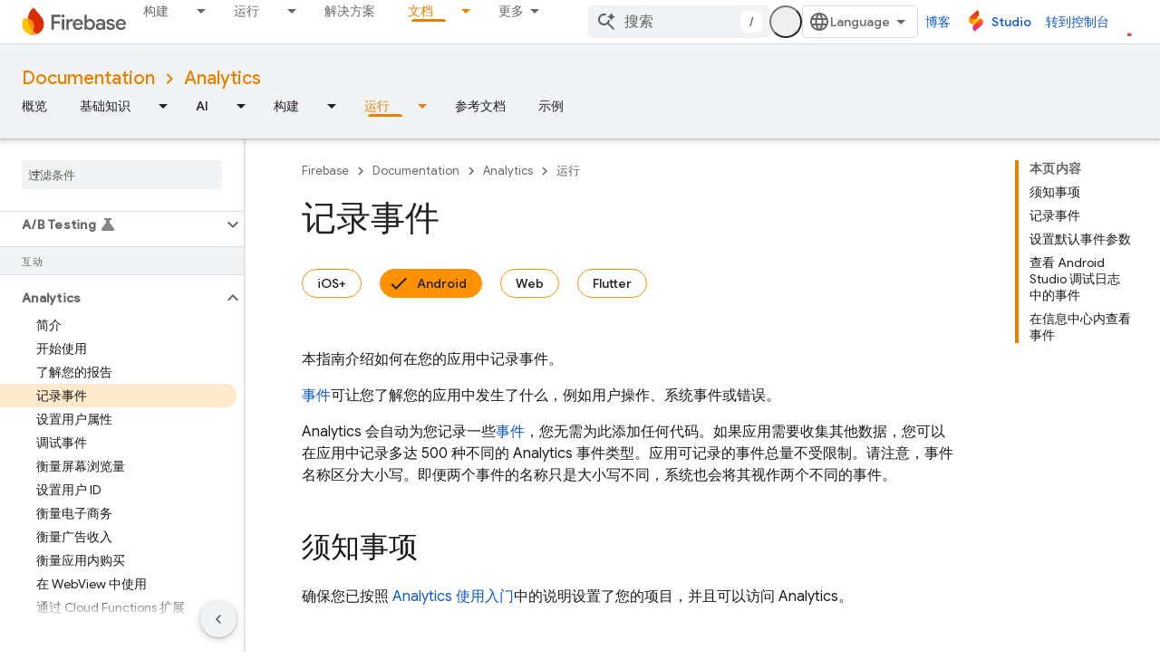

--- FILE ---
content_type: text/html; charset=utf-8
request_url: https://firebase.google.cn/docs/analytics/events?platform=android&authuser=1&hl=zh-cn
body_size: 44222
content:









<!doctype html>
<html 
      lang="zh-CN-x-mtfrom-en"
      dir="ltr">
  <head>
    <meta name="google-signin-client-id" content="721724668570-nbkv1cfusk7kk4eni4pjvepaus73b13t.apps.googleusercontent.com"><meta name="google-signin-scope"
          content="profile email"><meta property="og:site_name" content="Firebase">
    <meta property="og:type" content="website"><meta name="googlebot" content="noindex"><meta name="theme-color" content="#a8c7fa"><meta charset="utf-8">
    <meta content="IE=Edge" http-equiv="X-UA-Compatible">
    <meta name="viewport" content="width=device-width, initial-scale=1">
    

    <link rel="manifest" href="/_pwa/firebase/manifest.json"
          crossorigin="use-credentials">
    <link rel="preconnect" href="//www.gstatic.cn" crossorigin>
    <link rel="preconnect" href="//fonts.gstatic.cn" crossorigin>
    <link rel="preconnect" href="//fonts.googleapis.cn" crossorigin>
    <link rel="preconnect" href="//apis.google.com" crossorigin>
    <link rel="preconnect" href="//www.google-analytics.com" crossorigin><link rel="stylesheet" href="//fonts.googleapis.cn/css?family=Google+Sans:400,500|Roboto:400,400italic,500,500italic,700,700italic|Roboto+Mono:400,500,700&display=swap">
      <link rel="stylesheet"
            href="//fonts.googleapis.cn/css2?family=Material+Icons&family=Material+Symbols+Outlined&display=block"><link rel="stylesheet" href="https://www.gstatic.cn/devrel-devsite/prod/v3df8aae39978de8281d519c083a1ff09816fe422ab8f1bf9f8e360a62fb9949d/firebase/css/app.css">
      
        <link rel="stylesheet" href="https://www.gstatic.cn/devrel-devsite/prod/v3df8aae39978de8281d519c083a1ff09816fe422ab8f1bf9f8e360a62fb9949d/firebase/css/dark-theme.css" disabled>
      <link rel="shortcut icon" href="https://www.gstatic.cn/devrel-devsite/prod/v3df8aae39978de8281d519c083a1ff09816fe422ab8f1bf9f8e360a62fb9949d/firebase/images/favicon.png">
    <link rel="apple-touch-icon" href="https://www.gstatic.cn/devrel-devsite/prod/v3df8aae39978de8281d519c083a1ff09816fe422ab8f1bf9f8e360a62fb9949d/firebase/images/touchicon-180.png"><link rel="canonical" href="https://firebase.google.cn/docs/analytics/events?hl=zh-cn">
      <link rel="alternate" hreflang="en-cn"
          href="https://firebase.google.cn/docs/analytics/events" /><link rel="alternate" hreflang="x-default" href="https://firebase.google.cn/docs/analytics/events" /><link rel="alternate" hreflang="ar-cn"
          href="https://firebase.google.cn/docs/analytics/events?hl=ar" /><link rel="alternate" hreflang="bn-cn"
          href="https://firebase.google.cn/docs/analytics/events?hl=bn" /><link rel="alternate" hreflang="zh-Hans-cn"
          href="https://firebase.google.cn/docs/analytics/events?hl=zh-cn" /><link rel="alternate" hreflang="zh-Hant-cn"
          href="https://firebase.google.cn/docs/analytics/events?hl=zh-tw" /><link rel="alternate" hreflang="fa-cn"
          href="https://firebase.google.cn/docs/analytics/events?hl=fa" /><link rel="alternate" hreflang="fr-cn"
          href="https://firebase.google.cn/docs/analytics/events?hl=fr" /><link rel="alternate" hreflang="de-cn"
          href="https://firebase.google.cn/docs/analytics/events?hl=de" /><link rel="alternate" hreflang="he-cn"
          href="https://firebase.google.cn/docs/analytics/events?hl=he" /><link rel="alternate" hreflang="hi-cn"
          href="https://firebase.google.cn/docs/analytics/events?hl=hi" /><link rel="alternate" hreflang="id-cn"
          href="https://firebase.google.cn/docs/analytics/events?hl=id" /><link rel="alternate" hreflang="it-cn"
          href="https://firebase.google.cn/docs/analytics/events?hl=it" /><link rel="alternate" hreflang="ja-cn"
          href="https://firebase.google.cn/docs/analytics/events?hl=ja" /><link rel="alternate" hreflang="ko-cn"
          href="https://firebase.google.cn/docs/analytics/events?hl=ko" /><link rel="alternate" hreflang="pl-cn"
          href="https://firebase.google.cn/docs/analytics/events?hl=pl" /><link rel="alternate" hreflang="pt-BR-cn"
          href="https://firebase.google.cn/docs/analytics/events?hl=pt-br" /><link rel="alternate" hreflang="ru-cn"
          href="https://firebase.google.cn/docs/analytics/events?hl=ru" /><link rel="alternate" hreflang="es-419-cn"
          href="https://firebase.google.cn/docs/analytics/events?hl=es-419" /><link rel="alternate" hreflang="th-cn"
          href="https://firebase.google.cn/docs/analytics/events?hl=th" /><link rel="alternate" hreflang="tr-cn"
          href="https://firebase.google.cn/docs/analytics/events?hl=tr" /><link rel="alternate" hreflang="vi-cn"
          href="https://firebase.google.cn/docs/analytics/events?hl=vi" /><link rel="alternate" hreflang="en"
          href="https://firebase.google.com/docs/analytics/events" /><link rel="alternate" hreflang="x-default" href="https://firebase.google.com/docs/analytics/events" /><link rel="alternate" hreflang="ar"
          href="https://firebase.google.com/docs/analytics/events?hl=ar" /><link rel="alternate" hreflang="bn"
          href="https://firebase.google.com/docs/analytics/events?hl=bn" /><link rel="alternate" hreflang="zh-Hans"
          href="https://firebase.google.com/docs/analytics/events?hl=zh-cn" /><link rel="alternate" hreflang="zh-Hant"
          href="https://firebase.google.com/docs/analytics/events?hl=zh-tw" /><link rel="alternate" hreflang="fa"
          href="https://firebase.google.com/docs/analytics/events?hl=fa" /><link rel="alternate" hreflang="fr"
          href="https://firebase.google.com/docs/analytics/events?hl=fr" /><link rel="alternate" hreflang="de"
          href="https://firebase.google.com/docs/analytics/events?hl=de" /><link rel="alternate" hreflang="he"
          href="https://firebase.google.com/docs/analytics/events?hl=he" /><link rel="alternate" hreflang="hi"
          href="https://firebase.google.com/docs/analytics/events?hl=hi" /><link rel="alternate" hreflang="id"
          href="https://firebase.google.com/docs/analytics/events?hl=id" /><link rel="alternate" hreflang="it"
          href="https://firebase.google.com/docs/analytics/events?hl=it" /><link rel="alternate" hreflang="ja"
          href="https://firebase.google.com/docs/analytics/events?hl=ja" /><link rel="alternate" hreflang="ko"
          href="https://firebase.google.com/docs/analytics/events?hl=ko" /><link rel="alternate" hreflang="pl"
          href="https://firebase.google.com/docs/analytics/events?hl=pl" /><link rel="alternate" hreflang="pt-BR"
          href="https://firebase.google.com/docs/analytics/events?hl=pt-br" /><link rel="alternate" hreflang="ru"
          href="https://firebase.google.com/docs/analytics/events?hl=ru" /><link rel="alternate" hreflang="es-419"
          href="https://firebase.google.com/docs/analytics/events?hl=es-419" /><link rel="alternate" hreflang="th"
          href="https://firebase.google.com/docs/analytics/events?hl=th" /><link rel="alternate" hreflang="tr"
          href="https://firebase.google.com/docs/analytics/events?hl=tr" /><link rel="alternate" hreflang="vi"
          href="https://firebase.google.com/docs/analytics/events?hl=vi" /><title>记录事件 &nbsp;|&nbsp; Google Analytics for Firebase</title>

<meta property="og:title" content="记录事件 &nbsp;|&nbsp; Google Analytics for Firebase"><meta name="description" content="本开发者指南介绍了如何使用 Firebase Analytics 在应用中记录事件，涵盖了推荐事件和自定义事件、默认参数，以及如何查看事件数据。">
  <meta property="og:description" content="本开发者指南介绍了如何使用 Firebase Analytics 在应用中记录事件，涵盖了推荐事件和自定义事件、默认参数，以及如何查看事件数据。"><meta property="og:url" content="https://firebase.google.cn/docs/analytics/events?hl=zh-cn"><meta property="og:locale" content="zh_cn"><script type="application/ld+json">
  {
    "@context": "https://schema.org",
    "@type": "BreadcrumbList",
    "itemListElement": [{
      "@type": "ListItem",
      "position": 1,
      "name": "Documentation",
      "item": "https://firebase.google.cn/docs"
    },{
      "@type": "ListItem",
      "position": 2,
      "name": "Analytics",
      "item": "https://firebase.google.cn/docs/analytics"
    },{
      "@type": "ListItem",
      "position": 3,
      "name": "记录事件",
      "item": "https://firebase.google.cn/docs/analytics/events"
    }]
  }
  </script><link rel="alternate machine-translated-from" hreflang="en"
        href="https://firebase.google.cn/docs/analytics/events?hl=en&amp;authuser=1">
  

  

  

  

  


    
      <link rel="stylesheet" href="/extras.css"></head>
  <body class="color-scheme--light"
        template="page"
        theme="firebase-icy-theme"
        type="guide"
        
        appearance
        
        layout="docs"
        
        block-apix
        
        
        
        display-toc
        pending>
  
    <devsite-progress type="indeterminate" id="app-progress"></devsite-progress>
  
  
    <a href="#main-content" class="skip-link button">
      
      跳至主要内容
    </a>
    <section class="devsite-wrapper">
      <devsite-cookie-notification-bar></devsite-cookie-notification-bar><devsite-header role="banner">
  
    





















<div class="devsite-header--inner" data-nosnippet>
  <div class="devsite-top-logo-row-wrapper-wrapper">
    <div class="devsite-top-logo-row-wrapper">
      <div class="devsite-top-logo-row">
        <button type="button" id="devsite-hamburger-menu"
          class="devsite-header-icon-button button-flat material-icons gc-analytics-event"
          data-category="Site-Wide Custom Events"
          data-label="Navigation menu button"
          visually-hidden
          aria-label="打开菜单">
        </button>
        
<div class="devsite-product-name-wrapper">

  <a href="/" class="devsite-site-logo-link gc-analytics-event"
   data-category="Site-Wide Custom Events" data-label="Site logo" track-type="globalNav"
   track-name="firebase" track-metadata-position="nav"
   track-metadata-eventDetail="nav">
  
  <picture>
    
    <source srcset="https://www.gstatic.cn/devrel-devsite/prod/v3df8aae39978de8281d519c083a1ff09816fe422ab8f1bf9f8e360a62fb9949d/firebase/images/lockup-dark-theme.svg"
            media="(prefers-color-scheme: dark)"
            class="devsite-dark-theme">
    
    <img src="https://www.gstatic.cn/devrel-devsite/prod/v3df8aae39978de8281d519c083a1ff09816fe422ab8f1bf9f8e360a62fb9949d/firebase/images/lockup.svg" class="devsite-site-logo" alt="Firebase">
  </picture>
  
</a>



  
  
  <span class="devsite-product-name">
    <ul class="devsite-breadcrumb-list"
  >
  
  <li class="devsite-breadcrumb-item
             ">
    
    
    
      
      
    
  </li>
  
</ul>
  </span>

</div>
        <div class="devsite-top-logo-row-middle">
          <div class="devsite-header-upper-tabs">
            
              
              
  <devsite-tabs class="upper-tabs">

    <nav class="devsite-tabs-wrapper" aria-label="上面的标签页">
      
        
          <tab class="devsite-dropdown
    
    
    
    ">
  
    <a href="https://firebase.google.cn/products-build?authuser=1&amp;hl=zh-cn"
    class="devsite-tabs-content gc-analytics-event "
      track-metadata-eventdetail="https://firebase.google.cn/products-build?authuser=1&amp;hl=zh-cn"
    
       track-type="nav"
       track-metadata-position="nav - 构建"
       track-metadata-module="primary nav"
       
       
         
           data-category="Site-Wide Custom Events"
         
           data-label="Tab: 构建"
         
           track-name="构建"
         
       >
    构建
  
    </a>
    
      <button
         aria-haspopup="menu"
         aria-expanded="false"
         aria-label="以下项的下拉菜单 构建"
         track-type="nav"
         track-metadata-eventdetail="https://firebase.google.cn/products-build?authuser=1&amp;hl=zh-cn"
         track-metadata-position="nav - 构建"
         track-metadata-module="primary nav"
         
          
            data-category="Site-Wide Custom Events"
          
            data-label="Tab: 构建"
          
            track-name="构建"
          
        
         class="devsite-tabs-dropdown-toggle devsite-icon devsite-icon-arrow-drop-down"></button>
    
  
  <div class="devsite-tabs-dropdown" role="menu" aria-label="submenu" hidden>
    
    <div class="devsite-tabs-dropdown-content">
      
        <div class="devsite-tabs-dropdown-column
                    firebase-dropdown firebase-dropdown--primary firebase-build">
          
            <ul class="devsite-tabs-dropdown-section
                       ">
              
                <li class="devsite-nav-title" role="heading" tooltip>构建</li>
              
              
                <li class="devsite-nav-description">借助可在全球范围内扩展的产品，快速、安全地进入市场
</li>
              
              
                <li class="devsite-nav-item">
                  <a href="https://firebase.google.cn/products-build?authuser=1&amp;hl=zh-cn"
                    
                     track-type="nav"
                     track-metadata-eventdetail="https://firebase.google.cn/products-build?authuser=1&amp;hl=zh-cn"
                     track-metadata-position="nav - 构建"
                     track-metadata-module="tertiary nav"
                     
                       track-metadata-module_headline="构建"
                     
                     tooltip
                  >
                    
                    <div class="devsite-nav-item-title">
                      前往构建
                    </div>
                    
                  </a>
                </li>
              
            </ul>
          
        </div>
      
        <div class="devsite-tabs-dropdown-column
                    firebase-dropdown firebase-dropdown--secondary firebase-build">
          
            <ul class="devsite-tabs-dropdown-section
                       ">
              
                <li class="devsite-nav-title" role="heading" tooltip>构建类产品</li>
              
              
              
                <li class="devsite-nav-item">
                  <a href="https://firebase.google.cn/products/app-check?authuser=1&amp;hl=zh-cn"
                    
                     track-type="nav"
                     track-metadata-eventdetail="https://firebase.google.cn/products/app-check?authuser=1&amp;hl=zh-cn"
                     track-metadata-position="nav - 构建"
                     track-metadata-module="tertiary nav"
                     
                       track-metadata-module_headline="构建类产品"
                     
                     tooltip
                  >
                    
                    <div class="devsite-nav-item-title">
                      App Check
                    </div>
                    
                  </a>
                </li>
              
                <li class="devsite-nav-item">
                  <a href="https://firebase.google.cn/products/app-hosting?authuser=1&amp;hl=zh-cn"
                    
                     track-type="nav"
                     track-metadata-eventdetail="https://firebase.google.cn/products/app-hosting?authuser=1&amp;hl=zh-cn"
                     track-metadata-position="nav - 构建"
                     track-metadata-module="tertiary nav"
                     
                       track-metadata-module_headline="构建类产品"
                     
                     tooltip
                  >
                    
                    <div class="devsite-nav-item-title">
                      App Hosting
                    </div>
                    
                  </a>
                </li>
              
                <li class="devsite-nav-item">
                  <a href="https://firebase.google.cn/products/auth?authuser=1&amp;hl=zh-cn"
                    
                     track-type="nav"
                     track-metadata-eventdetail="https://firebase.google.cn/products/auth?authuser=1&amp;hl=zh-cn"
                     track-metadata-position="nav - 构建"
                     track-metadata-module="tertiary nav"
                     
                       track-metadata-module_headline="构建类产品"
                     
                     tooltip
                  >
                    
                    <div class="devsite-nav-item-title">
                      Authentication
                    </div>
                    
                  </a>
                </li>
              
                <li class="devsite-nav-item">
                  <a href="https://firebase.google.cn/products/functions?authuser=1&amp;hl=zh-cn"
                    
                     track-type="nav"
                     track-metadata-eventdetail="https://firebase.google.cn/products/functions?authuser=1&amp;hl=zh-cn"
                     track-metadata-position="nav - 构建"
                     track-metadata-module="tertiary nav"
                     
                       track-metadata-module_headline="构建类产品"
                     
                     tooltip
                  >
                    
                    <div class="devsite-nav-item-title">
                      Cloud Functions
                    </div>
                    
                  </a>
                </li>
              
                <li class="devsite-nav-item">
                  <a href="https://firebase.google.cn/products/storage?authuser=1&amp;hl=zh-cn"
                    
                     track-type="nav"
                     track-metadata-eventdetail="https://firebase.google.cn/products/storage?authuser=1&amp;hl=zh-cn"
                     track-metadata-position="nav - 构建"
                     track-metadata-module="tertiary nav"
                     
                       track-metadata-module_headline="构建类产品"
                     
                     tooltip
                  >
                    
                    <div class="devsite-nav-item-title">
                      Cloud Storage
                    </div>
                    
                  </a>
                </li>
              
                <li class="devsite-nav-item">
                  <a href="https://firebase.google.cn/products/data-connect?authuser=1&amp;hl=zh-cn"
                    
                     track-type="nav"
                     track-metadata-eventdetail="https://firebase.google.cn/products/data-connect?authuser=1&amp;hl=zh-cn"
                     track-metadata-position="nav - 构建"
                     track-metadata-module="tertiary nav"
                     
                       track-metadata-module_headline="构建类产品"
                     
                     tooltip
                  >
                    
                    <div class="devsite-nav-item-title">
                      Data Connect
                    </div>
                    
                  </a>
                </li>
              
                <li class="devsite-nav-item">
                  <a href="https://firebase.google.cn/products/extensions?authuser=1&amp;hl=zh-cn"
                    
                     track-type="nav"
                     track-metadata-eventdetail="https://firebase.google.cn/products/extensions?authuser=1&amp;hl=zh-cn"
                     track-metadata-position="nav - 构建"
                     track-metadata-module="tertiary nav"
                     
                       track-metadata-module_headline="构建类产品"
                     
                     tooltip
                  >
                    
                    <div class="devsite-nav-item-title">
                      Extensions
                    </div>
                    
                  </a>
                </li>
              
                <li class="devsite-nav-item">
                  <a href="https://firebase.google.cn/products/ml?authuser=1&amp;hl=zh-cn"
                    
                     track-type="nav"
                     track-metadata-eventdetail="https://firebase.google.cn/products/ml?authuser=1&amp;hl=zh-cn"
                     track-metadata-position="nav - 构建"
                     track-metadata-module="tertiary nav"
                     
                       track-metadata-module_headline="构建类产品"
                     
                     tooltip
                  >
                    
                    <div class="devsite-nav-item-title">
                      Firebase ML
                    </div>
                    
                  </a>
                </li>
              
            </ul>
          
            <ul class="devsite-tabs-dropdown-section
                       ">
              
              
              
                <li class="devsite-nav-item">
                  <a href="https://firebase.google.cn/products/firestore?authuser=1&amp;hl=zh-cn"
                    
                     track-type="nav"
                     track-metadata-eventdetail="https://firebase.google.cn/products/firestore?authuser=1&amp;hl=zh-cn"
                     track-metadata-position="nav - 构建"
                     track-metadata-module="tertiary nav"
                     
                       track-metadata-module_headline="构建类产品"
                     
                     tooltip
                  >
                    
                    <div class="devsite-nav-item-title">
                      Firestore
                    </div>
                    
                  </a>
                </li>
              
                <li class="devsite-nav-item">
                  <a href="https://genkit.dev"
                    
                     track-type="nav"
                     track-metadata-eventdetail="https://genkit.dev"
                     track-metadata-position="nav - 构建"
                     track-metadata-module="tertiary nav"
                     
                       track-metadata-module_headline="构建类产品"
                     
                     tooltip
                  >
                    
                    <div class="devsite-nav-item-title">
                      Genkit
                    </div>
                    
                  </a>
                </li>
              
                <li class="devsite-nav-item">
                  <a href="https://firebase.google.cn/products/hosting?authuser=1&amp;hl=zh-cn"
                    
                     track-type="nav"
                     track-metadata-eventdetail="https://firebase.google.cn/products/hosting?authuser=1&amp;hl=zh-cn"
                     track-metadata-position="nav - 构建"
                     track-metadata-module="tertiary nav"
                     
                       track-metadata-module_headline="构建类产品"
                     
                     tooltip
                  >
                    
                    <div class="devsite-nav-item-title">
                      Hosting
                    </div>
                    
                  </a>
                </li>
              
                <li class="devsite-nav-item">
                  <a href="https://firebase.google.cn/products/phone-number-verification?authuser=1&amp;hl=zh-cn"
                    
                     track-type="nav"
                     track-metadata-eventdetail="https://firebase.google.cn/products/phone-number-verification?authuser=1&amp;hl=zh-cn"
                     track-metadata-position="nav - 构建"
                     track-metadata-module="tertiary nav"
                     
                       track-metadata-module_headline="构建类产品"
                     
                     tooltip
                  >
                    
                    <div class="devsite-nav-item-title">
                      电话号码验证
                    </div>
                    
                  </a>
                </li>
              
                <li class="devsite-nav-item">
                  <a href="https://firebase.google.cn/products/realtime-database?authuser=1&amp;hl=zh-cn"
                    
                     track-type="nav"
                     track-metadata-eventdetail="https://firebase.google.cn/products/realtime-database?authuser=1&amp;hl=zh-cn"
                     track-metadata-position="nav - 构建"
                     track-metadata-module="tertiary nav"
                     
                       track-metadata-module_headline="构建类产品"
                     
                     tooltip
                  >
                    
                    <div class="devsite-nav-item-title">
                      Realtime Database
                    </div>
                    
                  </a>
                </li>
              
                <li class="devsite-nav-item">
                  <a href="https://firebase.google.cn/products/firebase-ai-logic?authuser=1&amp;hl=zh-cn"
                    
                     track-type="nav"
                     track-metadata-eventdetail="https://firebase.google.cn/products/firebase-ai-logic?authuser=1&amp;hl=zh-cn"
                     track-metadata-position="nav - 构建"
                     track-metadata-module="tertiary nav"
                     
                       track-metadata-module_headline="构建类产品"
                     
                     tooltip
                  >
                    
                    <div class="devsite-nav-item-title">
                      Firebase AI Logic 客户端 SDK
                    </div>
                    
                  </a>
                </li>
              
                <li class="devsite-nav-item">
                  <a href="https://firebase.google.cn/products/generative-ai?authuser=1&amp;hl=zh-cn"
                    
                     track-type="nav"
                     track-metadata-eventdetail="https://firebase.google.cn/products/generative-ai?authuser=1&amp;hl=zh-cn"
                     track-metadata-position="nav - 构建"
                     track-metadata-module="tertiary nav"
                     
                       track-metadata-module_headline="构建类产品"
                     
                     tooltip
                  >
                    
                    <div class="devsite-nav-item-title">
                      生成式 AI
                    </div>
                    
                  </a>
                </li>
              
            </ul>
          
        </div>
      
    </div>
  </div>
</tab>
        
      
        
          <tab class="devsite-dropdown
    
    
    
    ">
  
    <a href="https://firebase.google.cn/products-run?authuser=1&amp;hl=zh-cn"
    class="devsite-tabs-content gc-analytics-event "
      track-metadata-eventdetail="https://firebase.google.cn/products-run?authuser=1&amp;hl=zh-cn"
    
       track-type="nav"
       track-metadata-position="nav - 运行"
       track-metadata-module="primary nav"
       
       
         
           data-category="Site-Wide Custom Events"
         
           data-label="Tab: 运行"
         
           track-name="运行"
         
       >
    运行
  
    </a>
    
      <button
         aria-haspopup="menu"
         aria-expanded="false"
         aria-label="以下项的下拉菜单 运行"
         track-type="nav"
         track-metadata-eventdetail="https://firebase.google.cn/products-run?authuser=1&amp;hl=zh-cn"
         track-metadata-position="nav - 运行"
         track-metadata-module="primary nav"
         
          
            data-category="Site-Wide Custom Events"
          
            data-label="Tab: 运行"
          
            track-name="运行"
          
        
         class="devsite-tabs-dropdown-toggle devsite-icon devsite-icon-arrow-drop-down"></button>
    
  
  <div class="devsite-tabs-dropdown" role="menu" aria-label="submenu" hidden>
    
    <div class="devsite-tabs-dropdown-content">
      
        <div class="devsite-tabs-dropdown-column
                    firebase-dropdown firebase-dropdown--primary firebase-run">
          
            <ul class="devsite-tabs-dropdown-section
                       ">
              
                <li class="devsite-nav-title" role="heading" tooltip>运行</li>
              
              
                <li class="devsite-nav-description">放心地运行您的应用，为用户提供最佳体验
</li>
              
              
                <li class="devsite-nav-item">
                  <a href="https://firebase.google.cn/products-run?authuser=1&amp;hl=zh-cn"
                    
                     track-type="nav"
                     track-metadata-eventdetail="https://firebase.google.cn/products-run?authuser=1&amp;hl=zh-cn"
                     track-metadata-position="nav - 运行"
                     track-metadata-module="tertiary nav"
                     
                       track-metadata-module_headline="运行"
                     
                     tooltip
                  >
                    
                    <div class="devsite-nav-item-title">
                      前往“运行”页面
                    </div>
                    
                  </a>
                </li>
              
            </ul>
          
        </div>
      
        <div class="devsite-tabs-dropdown-column
                    firebase-dropdown firebase-dropdown--secondary">
          
            <ul class="devsite-tabs-dropdown-section
                       ">
              
                <li class="devsite-nav-title" role="heading" tooltip>运行类产品</li>
              
              
              
                <li class="devsite-nav-item">
                  <a href="https://firebase.google.cn/products/ab-testing?authuser=1&amp;hl=zh-cn"
                    
                     track-type="nav"
                     track-metadata-eventdetail="https://firebase.google.cn/products/ab-testing?authuser=1&amp;hl=zh-cn"
                     track-metadata-position="nav - 运行"
                     track-metadata-module="tertiary nav"
                     
                       track-metadata-module_headline="运行类产品"
                     
                     tooltip
                  >
                    
                    <div class="devsite-nav-item-title">
                      A/B Testing
                    </div>
                    
                  </a>
                </li>
              
                <li class="devsite-nav-item">
                  <a href="https://firebase.google.cn/products/app-distribution?authuser=1&amp;hl=zh-cn"
                    
                     track-type="nav"
                     track-metadata-eventdetail="https://firebase.google.cn/products/app-distribution?authuser=1&amp;hl=zh-cn"
                     track-metadata-position="nav - 运行"
                     track-metadata-module="tertiary nav"
                     
                       track-metadata-module_headline="运行类产品"
                     
                     tooltip
                  >
                    
                    <div class="devsite-nav-item-title">
                      App Distribution
                    </div>
                    
                  </a>
                </li>
              
                <li class="devsite-nav-item">
                  <a href="https://firebase.google.cn/products/cloud-messaging?authuser=1&amp;hl=zh-cn"
                    
                     track-type="nav"
                     track-metadata-eventdetail="https://firebase.google.cn/products/cloud-messaging?authuser=1&amp;hl=zh-cn"
                     track-metadata-position="nav - 运行"
                     track-metadata-module="tertiary nav"
                     
                       track-metadata-module_headline="运行类产品"
                     
                     tooltip
                  >
                    
                    <div class="devsite-nav-item-title">
                      Cloud Messaging
                    </div>
                    
                  </a>
                </li>
              
                <li class="devsite-nav-item">
                  <a href="https://firebase.google.cn/products/crashlytics?authuser=1&amp;hl=zh-cn"
                    
                     track-type="nav"
                     track-metadata-eventdetail="https://firebase.google.cn/products/crashlytics?authuser=1&amp;hl=zh-cn"
                     track-metadata-position="nav - 运行"
                     track-metadata-module="tertiary nav"
                     
                       track-metadata-module_headline="运行类产品"
                     
                     tooltip
                  >
                    
                    <div class="devsite-nav-item-title">
                      Crashlytics
                    </div>
                    
                  </a>
                </li>
              
                <li class="devsite-nav-item">
                  <a href="https://firebase.google.cn/products/analytics?authuser=1&amp;hl=zh-cn"
                    
                     track-type="nav"
                     track-metadata-eventdetail="https://firebase.google.cn/products/analytics?authuser=1&amp;hl=zh-cn"
                     track-metadata-position="nav - 运行"
                     track-metadata-module="tertiary nav"
                     
                       track-metadata-module_headline="运行类产品"
                     
                     tooltip
                  >
                    
                    <div class="devsite-nav-item-title">
                      Google Analytics
                    </div>
                    
                  </a>
                </li>
              
            </ul>
          
            <ul class="devsite-tabs-dropdown-section
                       ">
              
              
              
                <li class="devsite-nav-item">
                  <a href="https://firebase.google.cn/products/in-app-messaging?authuser=1&amp;hl=zh-cn"
                    
                     track-type="nav"
                     track-metadata-eventdetail="https://firebase.google.cn/products/in-app-messaging?authuser=1&amp;hl=zh-cn"
                     track-metadata-position="nav - 运行"
                     track-metadata-module="tertiary nav"
                     
                       track-metadata-module_headline="运行类产品"
                     
                     tooltip
                  >
                    
                    <div class="devsite-nav-item-title">
                      In-App Messaging
                    </div>
                    
                  </a>
                </li>
              
                <li class="devsite-nav-item">
                  <a href="https://firebase.google.cn/products/performance?authuser=1&amp;hl=zh-cn"
                    
                     track-type="nav"
                     track-metadata-eventdetail="https://firebase.google.cn/products/performance?authuser=1&amp;hl=zh-cn"
                     track-metadata-position="nav - 运行"
                     track-metadata-module="tertiary nav"
                     
                       track-metadata-module_headline="运行类产品"
                     
                     tooltip
                  >
                    
                    <div class="devsite-nav-item-title">
                      Performance Monitoring
                    </div>
                    
                  </a>
                </li>
              
                <li class="devsite-nav-item">
                  <a href="https://firebase.google.cn/products/remote-config?authuser=1&amp;hl=zh-cn"
                    
                     track-type="nav"
                     track-metadata-eventdetail="https://firebase.google.cn/products/remote-config?authuser=1&amp;hl=zh-cn"
                     track-metadata-position="nav - 运行"
                     track-metadata-module="tertiary nav"
                     
                       track-metadata-module_headline="运行类产品"
                     
                     tooltip
                  >
                    
                    <div class="devsite-nav-item-title">
                      Remote Config
                    </div>
                    
                  </a>
                </li>
              
                <li class="devsite-nav-item">
                  <a href="https://firebase.google.cn/products/test-lab?authuser=1&amp;hl=zh-cn"
                    
                     track-type="nav"
                     track-metadata-eventdetail="https://firebase.google.cn/products/test-lab?authuser=1&amp;hl=zh-cn"
                     track-metadata-position="nav - 运行"
                     track-metadata-module="tertiary nav"
                     
                       track-metadata-module_headline="运行类产品"
                     
                     tooltip
                  >
                    
                    <div class="devsite-nav-item-title">
                      Test Lab
                    </div>
                    
                  </a>
                </li>
              
            </ul>
          
        </div>
      
    </div>
  </div>
</tab>
        
      
        
          <tab  >
            
    <a href="https://firebase.google.cn/solutions?authuser=1&amp;hl=zh-cn"
    class="devsite-tabs-content gc-analytics-event "
      track-metadata-eventdetail="https://firebase.google.cn/solutions?authuser=1&amp;hl=zh-cn"
    
       track-type="nav"
       track-metadata-position="nav - 解决方案"
       track-metadata-module="primary nav"
       
       
         
           data-category="Site-Wide Custom Events"
         
           data-label="Tab: 解决方案"
         
           track-name="解决方案"
         
       >
    解决方案
  
    </a>
    
  
          </tab>
        
      
        
          <tab  >
            
    <a href="https://firebase.google.cn/pricing?authuser=1&amp;hl=zh-cn"
    class="devsite-tabs-content gc-analytics-event "
      track-metadata-eventdetail="https://firebase.google.cn/pricing?authuser=1&amp;hl=zh-cn"
    
       track-type="nav"
       track-metadata-position="nav - 价格"
       track-metadata-module="primary nav"
       
       
         
           data-category="Site-Wide Custom Events"
         
           data-label="Tab: 价格"
         
           track-name="价格"
         
       >
    价格
  
    </a>
    
  
          </tab>
        
      
        
          <tab class="devsite-dropdown
    
    devsite-active
    
    ">
  
    <a href="https://firebase.google.cn/docs?authuser=1&amp;hl=zh-cn"
    class="devsite-tabs-content gc-analytics-event "
      track-metadata-eventdetail="https://firebase.google.cn/docs?authuser=1&amp;hl=zh-cn"
    
       track-type="nav"
       track-metadata-position="nav - 文档"
       track-metadata-module="primary nav"
       aria-label="文档, selected" 
       
         
           data-category="Site-Wide Custom Events"
         
           data-label="Tab: 文档"
         
           track-name="文档"
         
       >
    文档
  
    </a>
    
      <button
         aria-haspopup="menu"
         aria-expanded="false"
         aria-label="以下项的下拉菜单 文档"
         track-type="nav"
         track-metadata-eventdetail="https://firebase.google.cn/docs?authuser=1&amp;hl=zh-cn"
         track-metadata-position="nav - 文档"
         track-metadata-module="primary nav"
         
          
            data-category="Site-Wide Custom Events"
          
            data-label="Tab: 文档"
          
            track-name="文档"
          
        
         class="devsite-tabs-dropdown-toggle devsite-icon devsite-icon-arrow-drop-down"></button>
    
  
  <div class="devsite-tabs-dropdown" role="menu" aria-label="submenu" hidden>
    
    <div class="devsite-tabs-dropdown-content">
      
        <div class="devsite-tabs-dropdown-column
                    ">
          
            <ul class="devsite-tabs-dropdown-section
                       ">
              
              
              
                <li class="devsite-nav-item">
                  <a href="https://firebase.google.cn/docs?authuser=1&amp;hl=zh-cn"
                    
                     track-type="nav"
                     track-metadata-eventdetail="https://firebase.google.cn/docs?authuser=1&amp;hl=zh-cn"
                     track-metadata-position="nav - 文档"
                     track-metadata-module="tertiary nav"
                     
                     tooltip
                  >
                    
                    <div class="devsite-nav-item-title">
                      概览
                    </div>
                    
                  </a>
                </li>
              
                <li class="devsite-nav-item">
                  <a href="https://firebase.google.cn/docs/guides?authuser=1&amp;hl=zh-cn"
                    
                     track-type="nav"
                     track-metadata-eventdetail="https://firebase.google.cn/docs/guides?authuser=1&amp;hl=zh-cn"
                     track-metadata-position="nav - 文档"
                     track-metadata-module="tertiary nav"
                     
                     tooltip
                  >
                    
                    <div class="devsite-nav-item-title">
                      基础知识
                    </div>
                    
                  </a>
                </li>
              
                <li class="devsite-nav-item">
                  <a href="https://firebase.google.cn/docs/ai?authuser=1&amp;hl=zh-cn"
                    
                     track-type="nav"
                     track-metadata-eventdetail="https://firebase.google.cn/docs/ai?authuser=1&amp;hl=zh-cn"
                     track-metadata-position="nav - 文档"
                     track-metadata-module="tertiary nav"
                     
                     tooltip
                  >
                    
                    <div class="devsite-nav-item-title">
                      AI
                    </div>
                    
                  </a>
                </li>
              
                <li class="devsite-nav-item">
                  <a href="https://firebase.google.cn/docs/build?authuser=1&amp;hl=zh-cn"
                    
                     track-type="nav"
                     track-metadata-eventdetail="https://firebase.google.cn/docs/build?authuser=1&amp;hl=zh-cn"
                     track-metadata-position="nav - 文档"
                     track-metadata-module="tertiary nav"
                     
                     tooltip
                  >
                    
                    <div class="devsite-nav-item-title">
                      构建
                    </div>
                    
                  </a>
                </li>
              
                <li class="devsite-nav-item">
                  <a href="https://firebase.google.cn/docs/run?authuser=1&amp;hl=zh-cn"
                    
                     track-type="nav"
                     track-metadata-eventdetail="https://firebase.google.cn/docs/run?authuser=1&amp;hl=zh-cn"
                     track-metadata-position="nav - 文档"
                     track-metadata-module="tertiary nav"
                     
                     tooltip
                  >
                    
                    <div class="devsite-nav-item-title">
                      运行
                    </div>
                    
                  </a>
                </li>
              
                <li class="devsite-nav-item">
                  <a href="https://firebase.google.cn/docs/reference?authuser=1&amp;hl=zh-cn"
                    
                     track-type="nav"
                     track-metadata-eventdetail="https://firebase.google.cn/docs/reference?authuser=1&amp;hl=zh-cn"
                     track-metadata-position="nav - 文档"
                     track-metadata-module="tertiary nav"
                     
                     tooltip
                  >
                    
                    <div class="devsite-nav-item-title">
                      参考文档
                    </div>
                    
                  </a>
                </li>
              
                <li class="devsite-nav-item">
                  <a href="https://firebase.google.cn/docs/samples?authuser=1&amp;hl=zh-cn"
                    
                     track-type="nav"
                     track-metadata-eventdetail="https://firebase.google.cn/docs/samples?authuser=1&amp;hl=zh-cn"
                     track-metadata-position="nav - 文档"
                     track-metadata-module="tertiary nav"
                     
                     tooltip
                  >
                    
                    <div class="devsite-nav-item-title">
                      示例
                    </div>
                    
                  </a>
                </li>
              
            </ul>
          
        </div>
      
    </div>
  </div>
</tab>
        
      
        
          <tab class="devsite-dropdown
    
    
    
    ">
  
    <a href="https://firebase.google.cn/community?authuser=1&amp;hl=zh-cn"
    class="devsite-tabs-content gc-analytics-event "
      track-metadata-eventdetail="https://firebase.google.cn/community?authuser=1&amp;hl=zh-cn"
    
       track-type="nav"
       track-metadata-position="nav - 社区"
       track-metadata-module="primary nav"
       
       
         
           data-category="Site-Wide Custom Events"
         
           data-label="Tab: 社区"
         
           track-name="社区"
         
       >
    社区
  
    </a>
    
      <button
         aria-haspopup="menu"
         aria-expanded="false"
         aria-label="以下项的下拉菜单 社区"
         track-type="nav"
         track-metadata-eventdetail="https://firebase.google.cn/community?authuser=1&amp;hl=zh-cn"
         track-metadata-position="nav - 社区"
         track-metadata-module="primary nav"
         
          
            data-category="Site-Wide Custom Events"
          
            data-label="Tab: 社区"
          
            track-name="社区"
          
        
         class="devsite-tabs-dropdown-toggle devsite-icon devsite-icon-arrow-drop-down"></button>
    
  
  <div class="devsite-tabs-dropdown" role="menu" aria-label="submenu" hidden>
    
    <div class="devsite-tabs-dropdown-content">
      
        <div class="devsite-tabs-dropdown-column
                    ">
          
            <ul class="devsite-tabs-dropdown-section
                       ">
              
              
              
                <li class="devsite-nav-item">
                  <a href="https://firebase.google.cn/community/learn?authuser=1&amp;hl=zh-cn"
                    
                     track-type="nav"
                     track-metadata-eventdetail="https://firebase.google.cn/community/learn?authuser=1&amp;hl=zh-cn"
                     track-metadata-position="nav - 社区"
                     track-metadata-module="tertiary nav"
                     
                     tooltip
                  >
                    
                    <div class="devsite-nav-item-title">
                      学习
                    </div>
                    
                  </a>
                </li>
              
                <li class="devsite-nav-item">
                  <a href="https://firebase.google.cn/community/events?authuser=1&amp;hl=zh-cn"
                    
                     track-type="nav"
                     track-metadata-eventdetail="https://firebase.google.cn/community/events?authuser=1&amp;hl=zh-cn"
                     track-metadata-position="nav - 社区"
                     track-metadata-module="tertiary nav"
                     
                     tooltip
                  >
                    
                    <div class="devsite-nav-item-title">
                      活动
                    </div>
                    
                  </a>
                </li>
              
                <li class="devsite-nav-item">
                  <a href="https://firebase.google.cn/community/stories?authuser=1&amp;hl=zh-cn"
                    
                     track-type="nav"
                     track-metadata-eventdetail="https://firebase.google.cn/community/stories?authuser=1&amp;hl=zh-cn"
                     track-metadata-position="nav - 社区"
                     track-metadata-module="tertiary nav"
                     
                     tooltip
                  >
                    
                    <div class="devsite-nav-item-title">
                      故事
                    </div>
                    
                  </a>
                </li>
              
            </ul>
          
        </div>
      
    </div>
  </div>
</tab>
        
      
        
          <tab  >
            
    <a href="https://firebase.google.cn/support?authuser=1&amp;hl=zh-cn"
    class="devsite-tabs-content gc-analytics-event "
      track-metadata-eventdetail="https://firebase.google.cn/support?authuser=1&amp;hl=zh-cn"
    
       track-type="nav"
       track-metadata-position="nav - 支持"
       track-metadata-module="primary nav"
       
       
         
           data-category="Site-Wide Custom Events"
         
           data-label="Tab: 支持"
         
           track-name="支持"
         
       >
    支持
  
    </a>
    
  
          </tab>
        
      
    </nav>

  </devsite-tabs>

            
           </div>
          
<devsite-search
    
    
    enable-suggestions
      
    
    enable-search-summaries
    project-name="Google Analytics for Firebase"
    tenant-name="Firebase"
    
    
    
    
    
    >
  <form class="devsite-search-form" action="https://firebase.google.cn/s/results?authuser=1&amp;hl=zh-cn" method="GET">
    <div class="devsite-search-container">
      <button type="button"
              search-open
              class="devsite-search-button devsite-header-icon-button button-flat material-icons"
              
              aria-label="打开搜索框"></button>
      <div class="devsite-searchbox">
        <input
          aria-activedescendant=""
          aria-autocomplete="list"
          
          aria-label="搜索"
          aria-expanded="false"
          aria-haspopup="listbox"
          autocomplete="off"
          class="devsite-search-field devsite-search-query"
          name="q"
          
          placeholder="搜索"
          role="combobox"
          type="text"
          value=""
          >
          <div class="devsite-search-image material-icons" aria-hidden="true">
            
              <svg class="devsite-search-ai-image" width="24" height="24" viewBox="0 0 24 24" fill="none" xmlns="http://www.w3.org/2000/svg">
                  <g clip-path="url(#clip0_6641_386)">
                    <path d="M19.6 21L13.3 14.7C12.8 15.1 12.225 15.4167 11.575 15.65C10.925 15.8833 10.2333 16 9.5 16C7.68333 16 6.14167 15.375 4.875 14.125C3.625 12.8583 3 11.3167 3 9.5C3 7.68333 3.625 6.15 4.875 4.9C6.14167 3.63333 7.68333 3 9.5 3C10.0167 3 10.5167 3.05833 11 3.175C11.4833 3.275 11.9417 3.43333 12.375 3.65L10.825 5.2C10.6083 5.13333 10.3917 5.08333 10.175 5.05C9.95833 5.01667 9.73333 5 9.5 5C8.25 5 7.18333 5.44167 6.3 6.325C5.43333 7.19167 5 8.25 5 9.5C5 10.75 5.43333 11.8167 6.3 12.7C7.18333 13.5667 8.25 14 9.5 14C10.6667 14 11.6667 13.625 12.5 12.875C13.35 12.1083 13.8417 11.15 13.975 10H15.975C15.925 10.6333 15.7833 11.2333 15.55 11.8C15.3333 12.3667 15.05 12.8667 14.7 13.3L21 19.6L19.6 21ZM17.5 12C17.5 10.4667 16.9667 9.16667 15.9 8.1C14.8333 7.03333 13.5333 6.5 12 6.5C13.5333 6.5 14.8333 5.96667 15.9 4.9C16.9667 3.83333 17.5 2.53333 17.5 0.999999C17.5 2.53333 18.0333 3.83333 19.1 4.9C20.1667 5.96667 21.4667 6.5 23 6.5C21.4667 6.5 20.1667 7.03333 19.1 8.1C18.0333 9.16667 17.5 10.4667 17.5 12Z" fill="#5F6368"/>
                  </g>
                <defs>
                <clipPath id="clip0_6641_386">
                <rect width="24" height="24" fill="white"/>
                </clipPath>
                </defs>
              </svg>
            
          </div>
          <div class="devsite-search-shortcut-icon-container" aria-hidden="true">
            <kbd class="devsite-search-shortcut-icon">/</kbd>
          </div>
      </div>
    </div>
  </form>
  <button type="button"
          search-close
          class="devsite-search-button devsite-header-icon-button button-flat material-icons"
          
          aria-label="关闭搜索框"></button>
</devsite-search>

        </div>

        

          

          

          <devsite-appearance-selector></devsite-appearance-selector>

          
<devsite-language-selector>
  <ul role="presentation">
    
    
    <li role="presentation">
      <a role="menuitem" lang="en"
        >English</a>
    </li>
    
    <li role="presentation">
      <a role="menuitem" lang="de"
        >Deutsch</a>
    </li>
    
    <li role="presentation">
      <a role="menuitem" lang="es_419"
        >Español – América Latina</a>
    </li>
    
    <li role="presentation">
      <a role="menuitem" lang="fr"
        >Français</a>
    </li>
    
    <li role="presentation">
      <a role="menuitem" lang="id"
        >Indonesia</a>
    </li>
    
    <li role="presentation">
      <a role="menuitem" lang="it"
        >Italiano</a>
    </li>
    
    <li role="presentation">
      <a role="menuitem" lang="pl"
        >Polski</a>
    </li>
    
    <li role="presentation">
      <a role="menuitem" lang="pt_br"
        >Português – Brasil</a>
    </li>
    
    <li role="presentation">
      <a role="menuitem" lang="vi"
        >Tiếng Việt</a>
    </li>
    
    <li role="presentation">
      <a role="menuitem" lang="tr"
        >Türkçe</a>
    </li>
    
    <li role="presentation">
      <a role="menuitem" lang="ru"
        >Русский</a>
    </li>
    
    <li role="presentation">
      <a role="menuitem" lang="he"
        >עברית</a>
    </li>
    
    <li role="presentation">
      <a role="menuitem" lang="ar"
        >العربيّة</a>
    </li>
    
    <li role="presentation">
      <a role="menuitem" lang="fa"
        >فارسی</a>
    </li>
    
    <li role="presentation">
      <a role="menuitem" lang="hi"
        >हिंदी</a>
    </li>
    
    <li role="presentation">
      <a role="menuitem" lang="bn"
        >বাংলা</a>
    </li>
    
    <li role="presentation">
      <a role="menuitem" lang="th"
        >ภาษาไทย</a>
    </li>
    
    <li role="presentation">
      <a role="menuitem" lang="zh_cn"
        >中文 – 简体</a>
    </li>
    
    <li role="presentation">
      <a role="menuitem" lang="zh_tw"
        >中文 – 繁體</a>
    </li>
    
    <li role="presentation">
      <a role="menuitem" lang="ja"
        >日本語</a>
    </li>
    
    <li role="presentation">
      <a role="menuitem" lang="ko"
        >한국어</a>
    </li>
    
  </ul>
</devsite-language-selector>


          
            <a class="devsite-header-link devsite-top-button button gc-analytics-event "
    href="//firebase.blog"
    data-category="Site-Wide Custom Events"
    data-label="Site header link: 博客"
    >
  博客
</a>
          
            <a class="devsite-header-link devsite-top-button button gc-analytics-event studio-button-with-icon"
    href="//studio.firebase.google.com?authuser=1&amp;hl=zh-cn"
    data-category="Site-Wide Custom Events"
    data-label="Site header link: Studio"
    >
  Studio
</a>
          
            <a class="devsite-header-link devsite-top-button button gc-analytics-event "
    href="//console.firebase.google.com?authuser=1&amp;hl=zh-cn"
    data-category="Site-Wide Custom Events"
    data-label="Site header link: 转到控制台"
    >
  转到控制台
</a>
          

        

        
        
        
          <devsite-openid-user id="devsite-user"></devsite-openid-user>
        
      </div>
    </div>
  </div>



  <div class="devsite-collapsible-section
    ">
    <div class="devsite-header-background">
      
        
          <div class="devsite-product-id-row"
           >
            <div class="devsite-product-description-row">
              
                
                <div class="devsite-product-id">
                  
                  
                  
                    <ul class="devsite-breadcrumb-list"
  
    aria-label="下面的标题面包屑导航">
  
  <li class="devsite-breadcrumb-item
             ">
    
    
    
      
        
  <a href="https://firebase.google.cn/docs?authuser=1&amp;hl=zh-cn"
      
        class="devsite-breadcrumb-link gc-analytics-event"
      
        data-category="Site-Wide Custom Events"
      
        data-label="Lower Header"
      
        data-value="1"
      
        track-type="globalNav"
      
        track-name="breadcrumb"
      
        track-metadata-position="1"
      
        track-metadata-eventdetail="Firebase Documentation"
      
    >
    
          Documentation
        
  </a>
  
      
    
  </li>
  
  <li class="devsite-breadcrumb-item
             ">
    
      
      <div class="devsite-breadcrumb-guillemet material-icons" aria-hidden="true"></div>
    
    
    
      
        
  <a href="https://firebase.google.cn/docs/analytics?authuser=1&amp;hl=zh-cn"
      
        class="devsite-breadcrumb-link gc-analytics-event"
      
        data-category="Site-Wide Custom Events"
      
        data-label="Lower Header"
      
        data-value="2"
      
        track-type="globalNav"
      
        track-name="breadcrumb"
      
        track-metadata-position="2"
      
        track-metadata-eventdetail="Google Analytics for Firebase"
      
    >
    
          Analytics
        
  </a>
  
      
    
  </li>
  
</ul>
                </div>
                
              
              
            </div>
            
          </div>
          
        
      
      
        <div class="devsite-doc-set-nav-row">
          
          
            
            
  <devsite-tabs class="lower-tabs">

    <nav class="devsite-tabs-wrapper" aria-label="下面的标签页">
      
        
          <tab  >
            
    <a href="https://firebase.google.cn/docs?authuser=1&amp;hl=zh-cn"
    class="devsite-tabs-content gc-analytics-event "
      track-metadata-eventdetail="https://firebase.google.cn/docs?authuser=1&amp;hl=zh-cn"
    
       track-type="nav"
       track-metadata-position="nav - 概览"
       track-metadata-module="primary nav"
       
       
         
           data-category="Site-Wide Custom Events"
         
           data-label="Tab: 概览"
         
           track-name="概览"
         
       >
    概览
  
    </a>
    
  
          </tab>
        
      
        
          <tab class="devsite-dropdown
    
    
    
    ">
  
    <a href="https://firebase.google.cn/docs/guides?authuser=1&amp;hl=zh-cn"
    class="devsite-tabs-content gc-analytics-event "
      track-metadata-eventdetail="https://firebase.google.cn/docs/guides?authuser=1&amp;hl=zh-cn"
    
       track-type="nav"
       track-metadata-position="nav - 基础知识"
       track-metadata-module="primary nav"
       
       
         
           data-category="Site-Wide Custom Events"
         
           data-label="Tab: 基础知识"
         
           track-name="基础知识"
         
       >
    基础知识
  
    </a>
    
      <button
         aria-haspopup="menu"
         aria-expanded="false"
         aria-label="以下项的下拉菜单 基础知识"
         track-type="nav"
         track-metadata-eventdetail="https://firebase.google.cn/docs/guides?authuser=1&amp;hl=zh-cn"
         track-metadata-position="nav - 基础知识"
         track-metadata-module="primary nav"
         
          
            data-category="Site-Wide Custom Events"
          
            data-label="Tab: 基础知识"
          
            track-name="基础知识"
          
        
         class="devsite-tabs-dropdown-toggle devsite-icon devsite-icon-arrow-drop-down"></button>
    
  
  <div class="devsite-tabs-dropdown" role="menu" aria-label="submenu" hidden>
    
    <div class="devsite-tabs-dropdown-content">
      
        <div class="devsite-tabs-dropdown-column
                    ">
          
            <ul class="devsite-tabs-dropdown-section
                       ">
              
              
              
                <li class="devsite-nav-item">
                  <a href="https://firebase.google.cn/docs/ios/setup?authuser=1&amp;hl=zh-cn"
                    
                     track-type="nav"
                     track-metadata-eventdetail="https://firebase.google.cn/docs/ios/setup?authuser=1&amp;hl=zh-cn"
                     track-metadata-position="nav - 基础知识"
                     track-metadata-module="tertiary nav"
                     
                     tooltip
                  >
                    
                    <div class="devsite-nav-item-title">
                      添加 Firebase - Apple 平台 (iOS+)
                    </div>
                    
                  </a>
                </li>
              
                <li class="devsite-nav-item">
                  <a href="https://firebase.google.cn/docs/android/setup?authuser=1&amp;hl=zh-cn"
                    
                     track-type="nav"
                     track-metadata-eventdetail="https://firebase.google.cn/docs/android/setup?authuser=1&amp;hl=zh-cn"
                     track-metadata-position="nav - 基础知识"
                     track-metadata-module="tertiary nav"
                     
                     tooltip
                  >
                    
                    <div class="devsite-nav-item-title">
                      添加 Firebase - Android
                    </div>
                    
                  </a>
                </li>
              
                <li class="devsite-nav-item">
                  <a href="https://firebase.google.cn/docs/web/setup?authuser=1&amp;hl=zh-cn"
                    
                     track-type="nav"
                     track-metadata-eventdetail="https://firebase.google.cn/docs/web/setup?authuser=1&amp;hl=zh-cn"
                     track-metadata-position="nav - 基础知识"
                     track-metadata-module="tertiary nav"
                     
                     tooltip
                  >
                    
                    <div class="devsite-nav-item-title">
                      添加 Firebase - Web
                    </div>
                    
                  </a>
                </li>
              
                <li class="devsite-nav-item">
                  <a href="https://firebase.google.cn/docs/flutter/setup?authuser=1&amp;hl=zh-cn"
                    
                     track-type="nav"
                     track-metadata-eventdetail="https://firebase.google.cn/docs/flutter/setup?authuser=1&amp;hl=zh-cn"
                     track-metadata-position="nav - 基础知识"
                     track-metadata-module="tertiary nav"
                     
                     tooltip
                  >
                    
                    <div class="devsite-nav-item-title">
                      添加 Firebase - Flutter
                    </div>
                    
                  </a>
                </li>
              
                <li class="devsite-nav-item">
                  <a href="https://firebase.google.cn/docs/cpp/setup?authuser=1&amp;hl=zh-cn"
                    
                     track-type="nav"
                     track-metadata-eventdetail="https://firebase.google.cn/docs/cpp/setup?authuser=1&amp;hl=zh-cn"
                     track-metadata-position="nav - 基础知识"
                     track-metadata-module="tertiary nav"
                     
                     tooltip
                  >
                    
                    <div class="devsite-nav-item-title">
                      添加 Firebase - C++
                    </div>
                    
                  </a>
                </li>
              
                <li class="devsite-nav-item">
                  <a href="https://firebase.google.cn/docs/unity/setup?authuser=1&amp;hl=zh-cn"
                    
                     track-type="nav"
                     track-metadata-eventdetail="https://firebase.google.cn/docs/unity/setup?authuser=1&amp;hl=zh-cn"
                     track-metadata-position="nav - 基础知识"
                     track-metadata-module="tertiary nav"
                     
                     tooltip
                  >
                    
                    <div class="devsite-nav-item-title">
                      添加 Firebase - Unity
                    </div>
                    
                  </a>
                </li>
              
                <li class="devsite-nav-item">
                  <a href="https://firebase.google.cn/docs/admin/setup?authuser=1&amp;hl=zh-cn"
                    
                     track-type="nav"
                     track-metadata-eventdetail="https://firebase.google.cn/docs/admin/setup?authuser=1&amp;hl=zh-cn"
                     track-metadata-position="nav - 基础知识"
                     track-metadata-module="tertiary nav"
                     
                     tooltip
                  >
                    
                    <div class="devsite-nav-item-title">
                      添加 Firebase - 服务器环境
                    </div>
                    
                  </a>
                </li>
              
                <li class="devsite-nav-item">
                  <a href="https://firebase.google.cn/docs/projects/learn-more?authuser=1&amp;hl=zh-cn"
                    
                     track-type="nav"
                     track-metadata-eventdetail="https://firebase.google.cn/docs/projects/learn-more?authuser=1&amp;hl=zh-cn"
                     track-metadata-position="nav - 基础知识"
                     track-metadata-module="tertiary nav"
                     
                     tooltip
                  >
                    
                    <div class="devsite-nav-item-title">
                      管理 Firebase 项目
                    </div>
                    
                  </a>
                </li>
              
                <li class="devsite-nav-item">
                  <a href="https://firebase.google.cn/docs/libraries?authuser=1&amp;hl=zh-cn"
                    
                     track-type="nav"
                     track-metadata-eventdetail="https://firebase.google.cn/docs/libraries?authuser=1&amp;hl=zh-cn"
                     track-metadata-position="nav - 基础知识"
                     track-metadata-module="tertiary nav"
                     
                     tooltip
                  >
                    
                    <div class="devsite-nav-item-title">
                      支持的平台和框架
                    </div>
                    
                  </a>
                </li>
              
            </ul>
          
        </div>
      
    </div>
  </div>
</tab>
        
      
        
          <tab class="devsite-dropdown
    
    
    
    ">
  
    <a href="https://firebase.google.cn/docs/ai?authuser=1&amp;hl=zh-cn"
    class="devsite-tabs-content gc-analytics-event "
      track-metadata-eventdetail="https://firebase.google.cn/docs/ai?authuser=1&amp;hl=zh-cn"
    
       track-type="nav"
       track-metadata-position="nav - ai"
       track-metadata-module="primary nav"
       
       
         
           data-category="Site-Wide Custom Events"
         
           data-label="Tab: AI"
         
           track-name="ai"
         
       >
    AI
  
    </a>
    
      <button
         aria-haspopup="menu"
         aria-expanded="false"
         aria-label="以下项的下拉菜单 AI"
         track-type="nav"
         track-metadata-eventdetail="https://firebase.google.cn/docs/ai?authuser=1&amp;hl=zh-cn"
         track-metadata-position="nav - ai"
         track-metadata-module="primary nav"
         
          
            data-category="Site-Wide Custom Events"
          
            data-label="Tab: AI"
          
            track-name="ai"
          
        
         class="devsite-tabs-dropdown-toggle devsite-icon devsite-icon-arrow-drop-down"></button>
    
  
  <div class="devsite-tabs-dropdown" role="menu" aria-label="submenu" hidden>
    
    <div class="devsite-tabs-dropdown-content">
      
        <div class="devsite-tabs-dropdown-column
                    ">
          
            <ul class="devsite-tabs-dropdown-section
                       ">
              
                <li class="devsite-nav-title" role="heading" tooltip>在 AI 辅助下开发</li>
              
              
              
                <li class="devsite-nav-item">
                  <a href="https://firebase.google.cn/docs/ai-assistance?authuser=1&amp;hl=zh-cn"
                    
                     track-type="nav"
                     track-metadata-eventdetail="https://firebase.google.cn/docs/ai-assistance?authuser=1&amp;hl=zh-cn"
                     track-metadata-position="nav - ai"
                     track-metadata-module="tertiary nav"
                     
                       track-metadata-module_headline="在 ai 辅助下开发"
                     
                     tooltip
                  >
                    
                    <div class="devsite-nav-item-title">
                      概览
                    </div>
                    
                  </a>
                </li>
              
                <li class="devsite-nav-item">
                  <a href="https://firebase.google.cn/docs/studio?authuser=1&amp;hl=zh-cn"
                    
                     track-type="nav"
                     track-metadata-eventdetail="https://firebase.google.cn/docs/studio?authuser=1&amp;hl=zh-cn"
                     track-metadata-position="nav - ai"
                     track-metadata-module="tertiary nav"
                     
                       track-metadata-module_headline="在 ai 辅助下开发"
                     
                     tooltip
                  >
                    
                    <div class="devsite-nav-item-title">
                      Firebase Studio
                    </div>
                    
                    <div class="devsite-nav-item-description">
                      直接在浏览器中构建和发布注入了 AI 技术的全栈应用。

                    </div>
                    
                  </a>
                </li>
              
                <li class="devsite-nav-item">
                  <a href="https://firebase.google.cn/docs/ai-assistance/gemini-in-firebase?authuser=1&amp;hl=zh-cn"
                    
                     track-type="nav"
                     track-metadata-eventdetail="https://firebase.google.cn/docs/ai-assistance/gemini-in-firebase?authuser=1&amp;hl=zh-cn"
                     track-metadata-position="nav - ai"
                     track-metadata-module="tertiary nav"
                     
                       track-metadata-module_headline="在 ai 辅助下开发"
                     
                     tooltip
                  >
                    
                    <div class="devsite-nav-item-title">
                      Firebase 中的 Gemini
                    </div>
                    
                    <div class="devsite-nav-item-description">
                      使用 Firebase 界面和工具中 AI 赋能的助理，简化开发流程。
                    </div>
                    
                  </a>
                </li>
              
                <li class="devsite-nav-item">
                  <a href="https://firebase.google.cn/docs/ai-assistance/mcp-server?authuser=1&amp;hl=zh-cn"
                    
                     track-type="nav"
                     track-metadata-eventdetail="https://firebase.google.cn/docs/ai-assistance/mcp-server?authuser=1&amp;hl=zh-cn"
                     track-metadata-position="nav - ai"
                     track-metadata-module="tertiary nav"
                     
                       track-metadata-module_headline="在 ai 辅助下开发"
                     
                     tooltip
                  >
                    
                    <div class="devsite-nav-item-title">
                      MCP、Gemini CLI 和智能体
                    </div>
                    
                    <div class="devsite-nav-item-description">
                      访问智能体型开发工具，例如我们的 MCP 服务器和 Gemini CLI 扩展程序。

                    </div>
                    
                  </a>
                </li>
              
            </ul>
          
        </div>
      
        <div class="devsite-tabs-dropdown-column
                    ">
          
            <ul class="devsite-tabs-dropdown-section
                       ">
              
                <li class="devsite-nav-title" role="heading" tooltip>构建 AI 赋能的应用</li>
              
              
              
                <li class="devsite-nav-item">
                  <a href="https://firebase.google.cn/docs/ai-logic?authuser=1&amp;hl=zh-cn"
                    
                     track-type="nav"
                     track-metadata-eventdetail="https://firebase.google.cn/docs/ai-logic?authuser=1&amp;hl=zh-cn"
                     track-metadata-position="nav - ai"
                     track-metadata-module="tertiary nav"
                     
                       track-metadata-module_headline="构建 ai 赋能的应用"
                     
                     tooltip
                  >
                    
                    <div class="devsite-nav-item-title">
                      Firebase AI Logic
                    </div>
                    
                    <div class="devsite-nav-item-description">
                      使用 Firebase AI Logic，借助 Gemini 和 Imagen 模型构建 AI 赋能的移动应用、Web 应用和功能。

                    </div>
                    
                  </a>
                </li>
              
                <li class="devsite-nav-item">
                  <a href="https://genkit.dev"
                    
                     track-type="nav"
                     track-metadata-eventdetail="https://genkit.dev"
                     track-metadata-position="nav - ai"
                     track-metadata-module="tertiary nav"
                     
                       track-metadata-module_headline="构建 ai 赋能的应用"
                     
                     tooltip
                  >
                    
                    <div class="devsite-nav-item-title">
                      Genkit
                    </div>
                    
                    <div class="devsite-nav-item-description">
                      使用此开源框架构建全栈 AI 赋能的应用。

                    </div>
                    
                  </a>
                </li>
              
            </ul>
          
        </div>
      
    </div>
  </div>
</tab>
        
      
        
          <tab class="devsite-dropdown
    devsite-dropdown-full
    
    
    ">
  
    <a href="https://firebase.google.cn/docs/build?authuser=1&amp;hl=zh-cn"
    class="devsite-tabs-content gc-analytics-event "
      track-metadata-eventdetail="https://firebase.google.cn/docs/build?authuser=1&amp;hl=zh-cn"
    
       track-type="nav"
       track-metadata-position="nav - 构建"
       track-metadata-module="primary nav"
       
       
         
           data-category="Site-Wide Custom Events"
         
           data-label="Tab: 构建"
         
           track-name="构建"
         
       >
    构建
  
    </a>
    
      <button
         aria-haspopup="menu"
         aria-expanded="false"
         aria-label="以下项的下拉菜单 构建"
         track-type="nav"
         track-metadata-eventdetail="https://firebase.google.cn/docs/build?authuser=1&amp;hl=zh-cn"
         track-metadata-position="nav - 构建"
         track-metadata-module="primary nav"
         
          
            data-category="Site-Wide Custom Events"
          
            data-label="Tab: 构建"
          
            track-name="构建"
          
        
         class="devsite-tabs-dropdown-toggle devsite-icon devsite-icon-arrow-drop-down"></button>
    
  
  <div class="devsite-tabs-dropdown" role="menu" aria-label="submenu" hidden>
    
    <div class="devsite-tabs-dropdown-content">
      
        <div class="devsite-tabs-dropdown-column
                    ">
          
            <ul class="devsite-tabs-dropdown-section
                       ">
              
              
              
                <li class="devsite-nav-item">
                  <a href="https://firebase.google.cn/docs/auth?authuser=1&amp;hl=zh-cn"
                    
                     track-type="nav"
                     track-metadata-eventdetail="https://firebase.google.cn/docs/auth?authuser=1&amp;hl=zh-cn"
                     track-metadata-position="nav - 构建"
                     track-metadata-module="tertiary nav"
                     
                     tooltip
                  >
                    
                    <div class="devsite-nav-item-title">
                      Authentication
                    </div>
                    
                    <div class="devsite-nav-item-description">
                      在一个安全的一体化身份平台上简化用户身份验证和登录流程。

                    </div>
                    
                  </a>
                </li>
              
                <li class="devsite-nav-item">
                  <a href="https://firebase.google.cn/docs/phone-number-verification?authuser=1&amp;hl=zh-cn"
                    
                     track-type="nav"
                     track-metadata-eventdetail="https://firebase.google.cn/docs/phone-number-verification?authuser=1&amp;hl=zh-cn"
                     track-metadata-position="nav - 构建"
                     track-metadata-module="tertiary nav"
                     
                     tooltip
                  >
                    
                    <div class="devsite-nav-item-title">
                      电话号码验证
                    </div>
                    
                    <div class="devsite-nav-item-description">
                      直接从运营商处获取设备的电话号码，无需通过短信。

                    </div>
                    
                  </a>
                </li>
              
                <li class="devsite-nav-item">
                  <a href="https://firebase.google.cn/docs/app-check?authuser=1&amp;hl=zh-cn"
                    
                     track-type="nav"
                     track-metadata-eventdetail="https://firebase.google.cn/docs/app-check?authuser=1&amp;hl=zh-cn"
                     track-metadata-position="nav - 构建"
                     track-metadata-module="tertiary nav"
                     
                     tooltip
                  >
                    
                    <div class="devsite-nav-item-title">
                      App Check
                    </div>
                    
                    <div class="devsite-nav-item-description">
                      保护您的后端资源免遭滥用和未经授权的访问。

                    </div>
                    
                  </a>
                </li>
              
                <li class="devsite-nav-item">
                  <a href="https://firebase.google.cn/docs/rules?authuser=1&amp;hl=zh-cn"
                    
                     track-type="nav"
                     track-metadata-eventdetail="https://firebase.google.cn/docs/rules?authuser=1&amp;hl=zh-cn"
                     track-metadata-position="nav - 构建"
                     track-metadata-module="tertiary nav"
                     
                     tooltip
                  >
                    
                    <div class="devsite-nav-item-title">
                      安全规则
                    </div>
                    
                    <div class="devsite-nav-item-description">
                      定义精细的服务器强制执行规则，以保护数据库和存储空间数据。

                    </div>
                    
                  </a>
                </li>
              
            </ul>
          
        </div>
      
        <div class="devsite-tabs-dropdown-column
                    ">
          
            <ul class="devsite-tabs-dropdown-section
                       ">
              
              
              
                <li class="devsite-nav-item">
                  <a href="https://firebase.google.cn/docs/data-connect?authuser=1&amp;hl=zh-cn"
                    
                     track-type="nav"
                     track-metadata-eventdetail="https://firebase.google.cn/docs/data-connect?authuser=1&amp;hl=zh-cn"
                     track-metadata-position="nav - 构建"
                     track-metadata-module="tertiary nav"
                     
                     tooltip
                  >
                    
                    <div class="devsite-nav-item-title">
                      Data Connect
                    </div>
                    
                    <div class="devsite-nav-item-description">
                      使用全托管式 PostgreSQL 关系型数据库服务构建和扩缩应用。

                    </div>
                    
                  </a>
                </li>
              
                <li class="devsite-nav-item">
                  <a href="https://firebase.google.cn/docs/firestore?authuser=1&amp;hl=zh-cn"
                    
                     track-type="nav"
                     track-metadata-eventdetail="https://firebase.google.cn/docs/firestore?authuser=1&amp;hl=zh-cn"
                     track-metadata-position="nav - 构建"
                     track-metadata-module="tertiary nav"
                     
                     tooltip
                  >
                    
                    <div class="devsite-nav-item-title">
                      Firestore
                    </div>
                    
                    <div class="devsite-nav-item-description">
                      使用可扩缩的 NoSQL 云端数据库存储和同步数据，该数据库具有丰富的数据模型和查询功能。

                    </div>
                    
                  </a>
                </li>
              
                <li class="devsite-nav-item">
                  <a href="https://firebase.google.cn/docs/database?authuser=1&amp;hl=zh-cn"
                    
                     track-type="nav"
                     track-metadata-eventdetail="https://firebase.google.cn/docs/database?authuser=1&amp;hl=zh-cn"
                     track-metadata-position="nav - 构建"
                     track-metadata-module="tertiary nav"
                     
                     tooltip
                  >
                    
                    <div class="devsite-nav-item-title">
                      Realtime Database
                    </div>
                    
                    <div class="devsite-nav-item-description">
                      使用 NoSQL 云数据库实时存储和同步数据。

                    </div>
                    
                  </a>
                </li>
              
                <li class="devsite-nav-item">
                  <a href="https://firebase.google.cn/docs/storage?authuser=1&amp;hl=zh-cn"
                    
                     track-type="nav"
                     track-metadata-eventdetail="https://firebase.google.cn/docs/storage?authuser=1&amp;hl=zh-cn"
                     track-metadata-position="nav - 构建"
                     track-metadata-module="tertiary nav"
                     
                     tooltip
                  >
                    
                    <div class="devsite-nav-item-title">
                      Storage
                    </div>
                    
                    <div class="devsite-nav-item-description">
                      使用安全的云托管解决方案存储和提供图片、音频、视频等内容。

                    </div>
                    
                  </a>
                </li>
              
            </ul>
          
        </div>
      
        <div class="devsite-tabs-dropdown-column
                    ">
          
            <ul class="devsite-tabs-dropdown-section
                       ">
              
              
              
                <li class="devsite-nav-item">
                  <a href="https://firebase.google.cn/docs/app-hosting?authuser=1&amp;hl=zh-cn"
                    
                     track-type="nav"
                     track-metadata-eventdetail="https://firebase.google.cn/docs/app-hosting?authuser=1&amp;hl=zh-cn"
                     track-metadata-position="nav - 构建"
                     track-metadata-module="tertiary nav"
                     
                     tooltip
                  >
                    
                    <div class="devsite-nav-item-title">
                      App Hosting
                    </div>
                    
                    <div class="devsite-nav-item-description">
                      部署具有服务器端渲染和 AI 功能的现代全栈 Web 应用。

                    </div>
                    
                  </a>
                </li>
              
                <li class="devsite-nav-item">
                  <a href="https://firebase.google.cn/docs/hosting?authuser=1&amp;hl=zh-cn"
                    
                     track-type="nav"
                     track-metadata-eventdetail="https://firebase.google.cn/docs/hosting?authuser=1&amp;hl=zh-cn"
                     track-metadata-position="nav - 构建"
                     track-metadata-module="tertiary nav"
                     
                     tooltip
                  >
                    
                    <div class="devsite-nav-item-title">
                      Hosting
                    </div>
                    
                    <div class="devsite-nav-item-description">
                      只需一个命令，即可将静态 Web 应用和单页 Web 应用部署到全球 CDN。

                    </div>
                    
                  </a>
                </li>
              
                <li class="devsite-nav-item">
                  <a href="https://firebase.google.cn/docs/functions?authuser=1&amp;hl=zh-cn"
                    
                     track-type="nav"
                     track-metadata-eventdetail="https://firebase.google.cn/docs/functions?authuser=1&amp;hl=zh-cn"
                     track-metadata-position="nav - 构建"
                     track-metadata-module="tertiary nav"
                     
                     tooltip
                  >
                    
                    <div class="devsite-nav-item-title">
                      Cloud Functions
                    </div>
                    
                    <div class="devsite-nav-item-description">
                      无需预配或管理服务器即可运行后端代码，以响应事件。

                    </div>
                    
                  </a>
                </li>
              
                <li class="devsite-nav-item">
                  <a href="https://firebase.google.cn/docs/extensions?authuser=1&amp;hl=zh-cn"
                    
                     track-type="nav"
                     track-metadata-eventdetail="https://firebase.google.cn/docs/extensions?authuser=1&amp;hl=zh-cn"
                     track-metadata-position="nav - 构建"
                     track-metadata-module="tertiary nav"
                     
                     tooltip
                  >
                    
                    <div class="devsite-nav-item-title">
                      Extensions
                    </div>
                    
                    <div class="devsite-nav-item-description">
                      部署预构建的集成和解决方案，以执行常见任务。

                    </div>
                    
                  </a>
                </li>
              
            </ul>
          
        </div>
      
        <div class="devsite-tabs-dropdown-column
                    ">
          
            <ul class="devsite-tabs-dropdown-section
                       ">
              
              
              
                <li class="devsite-nav-item">
                  <a href="https://firebase.google.cn/docs/emulator-suite?authuser=1&amp;hl=zh-cn"
                    
                     track-type="nav"
                     track-metadata-eventdetail="https://firebase.google.cn/docs/emulator-suite?authuser=1&amp;hl=zh-cn"
                     track-metadata-position="nav - 构建"
                     track-metadata-module="tertiary nav"
                     
                     tooltip
                  >
                    
                    <div class="devsite-nav-item-title">
                      Emulator Suite
                    </div>
                    
                    <div class="devsite-nav-item-description">
                      在真实条件下测试应用，而不会影响实时数据。

                    </div>
                    
                  </a>
                </li>
              
            </ul>
          
        </div>
      
    </div>
  </div>
</tab>
        
      
        
          <tab class="devsite-dropdown
    
    devsite-active
    
    ">
  
    <a href="https://firebase.google.cn/docs/run?authuser=1&amp;hl=zh-cn"
    class="devsite-tabs-content gc-analytics-event "
      track-metadata-eventdetail="https://firebase.google.cn/docs/run?authuser=1&amp;hl=zh-cn"
    
       track-type="nav"
       track-metadata-position="nav - 运行"
       track-metadata-module="primary nav"
       aria-label="运行, selected" 
       
         
           data-category="Site-Wide Custom Events"
         
           data-label="Tab: 运行"
         
           track-name="运行"
         
       >
    运行
  
    </a>
    
      <button
         aria-haspopup="menu"
         aria-expanded="false"
         aria-label="以下项的下拉菜单 运行"
         track-type="nav"
         track-metadata-eventdetail="https://firebase.google.cn/docs/run?authuser=1&amp;hl=zh-cn"
         track-metadata-position="nav - 运行"
         track-metadata-module="primary nav"
         
          
            data-category="Site-Wide Custom Events"
          
            data-label="Tab: 运行"
          
            track-name="运行"
          
        
         class="devsite-tabs-dropdown-toggle devsite-icon devsite-icon-arrow-drop-down"></button>
    
  
  <div class="devsite-tabs-dropdown" role="menu" aria-label="submenu" hidden>
    
    <div class="devsite-tabs-dropdown-content">
      
        <div class="devsite-tabs-dropdown-column
                    ">
          
            <ul class="devsite-tabs-dropdown-section
                       ">
              
              
              
                <li class="devsite-nav-item">
                  <a href="https://firebase.google.cn/docs/test-lab?authuser=1&amp;hl=zh-cn"
                    
                     track-type="nav"
                     track-metadata-eventdetail="https://firebase.google.cn/docs/test-lab?authuser=1&amp;hl=zh-cn"
                     track-metadata-position="nav - 运行"
                     track-metadata-module="tertiary nav"
                     
                     tooltip
                  >
                    
                    <div class="devsite-nav-item-title">
                      Test Lab
                    </div>
                    
                    <div class="devsite-nav-item-description">
                      在云端测试各种真实设备和虚拟设备上的 Android 和 iOS 应用。

                    </div>
                    
                  </a>
                </li>
              
                <li class="devsite-nav-item">
                  <a href="https://firebase.google.cn/docs/app-distribution?authuser=1&amp;hl=zh-cn"
                    
                     track-type="nav"
                     track-metadata-eventdetail="https://firebase.google.cn/docs/app-distribution?authuser=1&amp;hl=zh-cn"
                     track-metadata-position="nav - 运行"
                     track-metadata-module="tertiary nav"
                     
                     tooltip
                  >
                    
                    <div class="devsite-nav-item-title">
                      App Distribution
                    </div>
                    
                    <div class="devsite-nav-item-description">
                      简化向可信测试员交付预发布 Android 和 iOS 应用的流程。

                    </div>
                    
                  </a>
                </li>
              
                <li class="devsite-nav-item">
                  <a href="https://firebase.google.cn/docs/crashlytics?authuser=1&amp;hl=zh-cn"
                    
                     track-type="nav"
                     track-metadata-eventdetail="https://firebase.google.cn/docs/crashlytics?authuser=1&amp;hl=zh-cn"
                     track-metadata-position="nav - 运行"
                     track-metadata-module="tertiary nav"
                     
                     tooltip
                  >
                    
                    <div class="devsite-nav-item-title">
                      Crashlytics
                    </div>
                    
                    <div class="devsite-nav-item-description">
                      跟踪、确定应用稳定性问题的优先级并加以修复。

                    </div>
                    
                  </a>
                </li>
              
                <li class="devsite-nav-item">
                  <a href="https://firebase.google.cn/docs/perf-mon?authuser=1&amp;hl=zh-cn"
                    
                     track-type="nav"
                     track-metadata-eventdetail="https://firebase.google.cn/docs/perf-mon?authuser=1&amp;hl=zh-cn"
                     track-metadata-position="nav - 运行"
                     track-metadata-module="tertiary nav"
                     
                     tooltip
                  >
                    
                    <div class="devsite-nav-item-title">
                      Performance Monitoring
                    </div>
                    
                    <div class="devsite-nav-item-description">
                      实时深入了解应用的性能并修复问题。

                    </div>
                    
                  </a>
                </li>
              
            </ul>
          
        </div>
      
        <div class="devsite-tabs-dropdown-column
                    ">
          
            <ul class="devsite-tabs-dropdown-section
                       ">
              
              
              
                <li class="devsite-nav-item">
                  <a href="https://firebase.google.cn/docs/remote-config?authuser=1&amp;hl=zh-cn"
                    
                     track-type="nav"
                     track-metadata-eventdetail="https://firebase.google.cn/docs/remote-config?authuser=1&amp;hl=zh-cn"
                     track-metadata-position="nav - 运行"
                     track-metadata-module="tertiary nav"
                     
                     tooltip
                  >
                    
                    <div class="devsite-nav-item-title">
                      Remote Config
                    </div>
                    
                    <div class="devsite-nav-item-description">
                      无需发布更新，即可立即更改应用的行为和外观。

                    </div>
                    
                  </a>
                </li>
              
                <li class="devsite-nav-item">
                  <a href="https://firebase.google.cn/docs/ab-testing?authuser=1&amp;hl=zh-cn"
                    
                     track-type="nav"
                     track-metadata-eventdetail="https://firebase.google.cn/docs/ab-testing?authuser=1&amp;hl=zh-cn"
                     track-metadata-position="nav - 运行"
                     track-metadata-module="tertiary nav"
                     
                     tooltip
                  >
                    
                    <div class="devsite-nav-item-title">
                      A/B Testing
                    </div>
                    
                    <div class="devsite-nav-item-description">
                      测试变体，以便根据数据做出有关更改、功能和广告系列的决策。

                    </div>
                    
                  </a>
                </li>
              
                <li class="devsite-nav-item">
                  <a href="https://firebase.google.cn/docs/cloud-messaging?authuser=1&amp;hl=zh-cn"
                    
                     track-type="nav"
                     track-metadata-eventdetail="https://firebase.google.cn/docs/cloud-messaging?authuser=1&amp;hl=zh-cn"
                     track-metadata-position="nav - 运行"
                     track-metadata-module="tertiary nav"
                     
                     tooltip
                  >
                    
                    <div class="devsite-nav-item-title">
                      Cloud Messaging
                    </div>
                    
                    <div class="devsite-nav-item-description">
                      在 Android、iOS 和 Web 上向用户发送通知和消息。

                    </div>
                    
                  </a>
                </li>
              
                <li class="devsite-nav-item">
                  <a href="https://firebase.google.cn/docs/in-app-messaging?authuser=1&amp;hl=zh-cn"
                    
                     track-type="nav"
                     track-metadata-eventdetail="https://firebase.google.cn/docs/in-app-messaging?authuser=1&amp;hl=zh-cn"
                     track-metadata-position="nav - 运行"
                     track-metadata-module="tertiary nav"
                     
                     tooltip
                  >
                    
                    <div class="devsite-nav-item-title">
                      In-App Messaging
                    </div>
                    
                    <div class="devsite-nav-item-description">
                      在应用内通过有针对性且符合情境的消息吸引活跃用户。

                    </div>
                    
                  </a>
                </li>
              
            </ul>
          
        </div>
      
        <div class="devsite-tabs-dropdown-column
                    ">
          
            <ul class="devsite-tabs-dropdown-section
                       ">
              
              
              
                <li class="devsite-nav-item">
                  <a href="https://firebase.google.cn/docs/analytics?authuser=1&amp;hl=zh-cn"
                    
                     track-type="nav"
                     track-metadata-eventdetail="https://firebase.google.cn/docs/analytics?authuser=1&amp;hl=zh-cn"
                     track-metadata-position="nav - 运行"
                     track-metadata-module="tertiary nav"
                     
                     tooltip
                  >
                    
                    <div class="devsite-nav-item-title">
                      Google Analytics
                    </div>
                    
                    <div class="devsite-nav-item-description">
                      深入了解用户行为，并优化应用的营销和效果。

                    </div>
                    
                  </a>
                </li>
              
                <li class="devsite-nav-item">
                  <a href="https://firebase.google.cn/docs/admob?authuser=1&amp;hl=zh-cn"
                    
                     track-type="nav"
                     track-metadata-eventdetail="https://firebase.google.cn/docs/admob?authuser=1&amp;hl=zh-cn"
                     track-metadata-position="nav - 运行"
                     track-metadata-module="tertiary nav"
                     
                     tooltip
                  >
                    
                    <div class="devsite-nav-item-title">
                      Google Admob
                    </div>
                    
                    <div class="devsite-nav-item-description">
                      创收、获取用户数据洞见并量身定制广告体验。

                    </div>
                    
                  </a>
                </li>
              
                <li class="devsite-nav-item">
                  <a href="https://firebase.google.cn/docs/ads?authuser=1&amp;hl=zh-cn"
                    
                     track-type="nav"
                     track-metadata-eventdetail="https://firebase.google.cn/docs/ads?authuser=1&amp;hl=zh-cn"
                     track-metadata-position="nav - 运行"
                     track-metadata-module="tertiary nav"
                     
                     tooltip
                  >
                    
                    <div class="devsite-nav-item-title">
                      Google Ads
                    </div>
                    
                    <div class="devsite-nav-item-description">
                      投放更智能的广告系列，寻找高价值用户，并衡量应用内转化。

                    </div>
                    
                  </a>
                </li>
              
            </ul>
          
        </div>
      
    </div>
  </div>
</tab>
        
      
        
          <tab  >
            
    <a href="https://firebase.google.cn/docs/reference?authuser=1&amp;hl=zh-cn"
    class="devsite-tabs-content gc-analytics-event "
      track-metadata-eventdetail="https://firebase.google.cn/docs/reference?authuser=1&amp;hl=zh-cn"
    
       track-type="nav"
       track-metadata-position="nav - 参考文档"
       track-metadata-module="primary nav"
       
       
         
           data-category="Site-Wide Custom Events"
         
           data-label="Tab: 参考文档"
         
           track-name="参考文档"
         
       >
    参考文档
  
    </a>
    
  
          </tab>
        
      
        
          <tab  >
            
    <a href="https://firebase.google.cn/docs/samples?authuser=1&amp;hl=zh-cn"
    class="devsite-tabs-content gc-analytics-event "
      track-metadata-eventdetail="https://firebase.google.cn/docs/samples?authuser=1&amp;hl=zh-cn"
    
       track-type="nav"
       track-metadata-position="nav - 示例"
       track-metadata-module="primary nav"
       
       
         
           data-category="Site-Wide Custom Events"
         
           data-label="Tab: 示例"
         
           track-name="示例"
         
       >
    示例
  
    </a>
    
  
          </tab>
        
      
    </nav>

  </devsite-tabs>

          
          
        </div>
      
    </div>
  </div>

</div>



  

  
</devsite-header>
      <devsite-book-nav scrollbars >
        
          





















<div class="devsite-book-nav-filter"
     >
  <span class="filter-list-icon material-icons" aria-hidden="true"></span>
  <input type="text"
         placeholder="过滤条件"
         
         aria-label="输入文本以进行过滤"
         role="searchbox">
  
  <span class="filter-clear-button hidden"
        data-title="清除过滤条件"
        aria-label="清除过滤条件"
        role="button"
        tabindex="0"></span>
</div>

<nav class="devsite-book-nav devsite-nav nocontent"
     aria-label="侧边菜单">
  <div class="devsite-mobile-header">
    <button type="button"
            id="devsite-close-nav"
            class="devsite-header-icon-button button-flat material-icons gc-analytics-event"
            data-category="Site-Wide Custom Events"
            data-label="Close navigation"
            aria-label="关闭导航栏">
    </button>
    <div class="devsite-product-name-wrapper">

  <a href="/" class="devsite-site-logo-link gc-analytics-event"
   data-category="Site-Wide Custom Events" data-label="Site logo" track-type="globalNav"
   track-name="firebase" track-metadata-position="nav"
   track-metadata-eventDetail="nav">
  
  <picture>
    
    <source srcset="https://www.gstatic.cn/devrel-devsite/prod/v3df8aae39978de8281d519c083a1ff09816fe422ab8f1bf9f8e360a62fb9949d/firebase/images/lockup-dark-theme.svg"
            media="(prefers-color-scheme: dark)"
            class="devsite-dark-theme">
    
    <img src="https://www.gstatic.cn/devrel-devsite/prod/v3df8aae39978de8281d519c083a1ff09816fe422ab8f1bf9f8e360a62fb9949d/firebase/images/lockup.svg" class="devsite-site-logo" alt="Firebase">
  </picture>
  
</a>


  
      <span class="devsite-product-name">
        
        
        <ul class="devsite-breadcrumb-list"
  >
  
  <li class="devsite-breadcrumb-item
             ">
    
    
    
      
      
    
  </li>
  
</ul>
      </span>
    

</div>
  </div>

  <div class="devsite-book-nav-wrapper">
    <div class="devsite-mobile-nav-top">
      
        <ul class="devsite-nav-list">
          
            <li class="devsite-nav-item">
              
  
  <a href="/products-build"
    
       class="devsite-nav-title gc-analytics-event
              
              "
    

    
      
        data-category="Site-Wide Custom Events"
      
        data-label="Tab: 构建"
      
        track-name="构建"
      
    
     data-category="Site-Wide Custom Events"
     data-label="Responsive Tab: 构建"
     track-type="globalNav"
     track-metadata-eventDetail="globalMenu"
     track-metadata-position="nav">
  
    <span class="devsite-nav-text" tooltip >
      构建
   </span>
    
  
  </a>
  

  
    <ul class="devsite-nav-responsive-tabs devsite-nav-has-menu
               ">
      
<li class="devsite-nav-item">

  
  <span
    
       class="devsite-nav-title"
       tooltip
    
    
      
        data-category="Site-Wide Custom Events"
      
        data-label="Tab: 构建"
      
        track-name="构建"
      
    >
  
    <span class="devsite-nav-text" tooltip menu="构建">
      更多
   </span>
    
    <span class="devsite-nav-icon material-icons" data-icon="forward"
          menu="构建">
    </span>
    
  
  </span>
  

</li>

    </ul>
  
              
            </li>
          
            <li class="devsite-nav-item">
              
  
  <a href="/products-run"
    
       class="devsite-nav-title gc-analytics-event
              
              "
    

    
      
        data-category="Site-Wide Custom Events"
      
        data-label="Tab: 运行"
      
        track-name="运行"
      
    
     data-category="Site-Wide Custom Events"
     data-label="Responsive Tab: 运行"
     track-type="globalNav"
     track-metadata-eventDetail="globalMenu"
     track-metadata-position="nav">
  
    <span class="devsite-nav-text" tooltip >
      运行
   </span>
    
  
  </a>
  

  
    <ul class="devsite-nav-responsive-tabs devsite-nav-has-menu
               ">
      
<li class="devsite-nav-item">

  
  <span
    
       class="devsite-nav-title"
       tooltip
    
    
      
        data-category="Site-Wide Custom Events"
      
        data-label="Tab: 运行"
      
        track-name="运行"
      
    >
  
    <span class="devsite-nav-text" tooltip menu="运行">
      更多
   </span>
    
    <span class="devsite-nav-icon material-icons" data-icon="forward"
          menu="运行">
    </span>
    
  
  </span>
  

</li>

    </ul>
  
              
            </li>
          
            <li class="devsite-nav-item">
              
  
  <a href="/solutions"
    
       class="devsite-nav-title gc-analytics-event
              
              "
    

    
      
        data-category="Site-Wide Custom Events"
      
        data-label="Tab: 解决方案"
      
        track-name="解决方案"
      
    
     data-category="Site-Wide Custom Events"
     data-label="Responsive Tab: 解决方案"
     track-type="globalNav"
     track-metadata-eventDetail="globalMenu"
     track-metadata-position="nav">
  
    <span class="devsite-nav-text" tooltip >
      解决方案
   </span>
    
  
  </a>
  

  
              
            </li>
          
            <li class="devsite-nav-item">
              
  
  <a href="/pricing"
    
       class="devsite-nav-title gc-analytics-event
              
              "
    

    
      
        data-category="Site-Wide Custom Events"
      
        data-label="Tab: 价格"
      
        track-name="价格"
      
    
     data-category="Site-Wide Custom Events"
     data-label="Responsive Tab: 价格"
     track-type="globalNav"
     track-metadata-eventDetail="globalMenu"
     track-metadata-position="nav">
  
    <span class="devsite-nav-text" tooltip >
      价格
   </span>
    
  
  </a>
  

  
              
            </li>
          
            <li class="devsite-nav-item">
              
  
  <a href="/docs"
    
       class="devsite-nav-title gc-analytics-event
              
              devsite-nav-active"
    

    
      
        data-category="Site-Wide Custom Events"
      
        data-label="Tab: 文档"
      
        track-name="文档"
      
    
     data-category="Site-Wide Custom Events"
     data-label="Responsive Tab: 文档"
     track-type="globalNav"
     track-metadata-eventDetail="globalMenu"
     track-metadata-position="nav">
  
    <span class="devsite-nav-text" tooltip >
      文档
   </span>
    
  
  </a>
  

  
    <ul class="devsite-nav-responsive-tabs devsite-nav-has-menu
               ">
      
<li class="devsite-nav-item">

  
  <span
    
       class="devsite-nav-title"
       tooltip
    
    
      
        data-category="Site-Wide Custom Events"
      
        data-label="Tab: 文档"
      
        track-name="文档"
      
    >
  
    <span class="devsite-nav-text" tooltip menu="文档">
      更多
   </span>
    
    <span class="devsite-nav-icon material-icons" data-icon="forward"
          menu="文档">
    </span>
    
  
  </span>
  

</li>

    </ul>
  
              
                <ul class="devsite-nav-responsive-tabs">
                  
                    
                    
                    
                    <li class="devsite-nav-item">
                      
  
  <a href="/docs"
    
       class="devsite-nav-title gc-analytics-event
              
              "
    

    
      
        data-category="Site-Wide Custom Events"
      
        data-label="Tab: 概览"
      
        track-name="概览"
      
    
     data-category="Site-Wide Custom Events"
     data-label="Responsive Tab: 概览"
     track-type="globalNav"
     track-metadata-eventDetail="globalMenu"
     track-metadata-position="nav">
  
    <span class="devsite-nav-text" tooltip >
      概览
   </span>
    
  
  </a>
  

  
                    </li>
                  
                    
                    
                    
                    <li class="devsite-nav-item">
                      
  
  <a href="/docs/guides"
    
       class="devsite-nav-title gc-analytics-event
              devsite-nav-has-children
              "
    

    
      
        data-category="Site-Wide Custom Events"
      
        data-label="Tab: 基础知识"
      
        track-name="基础知识"
      
    
     data-category="Site-Wide Custom Events"
     data-label="Responsive Tab: 基础知识"
     track-type="globalNav"
     track-metadata-eventDetail="globalMenu"
     track-metadata-position="nav">
  
    <span class="devsite-nav-text" tooltip >
      基础知识
   </span>
    
    <span class="devsite-nav-icon material-icons" data-icon="forward"
          >
    </span>
    
  
  </a>
  

  
    <ul class="devsite-nav-responsive-tabs devsite-nav-has-menu
                devsite-lower-tab-item">
      
<li class="devsite-nav-item">

  
  <span
    
       class="devsite-nav-title"
       tooltip
    
    
      
        data-category="Site-Wide Custom Events"
      
        data-label="Tab: 基础知识"
      
        track-name="基础知识"
      
    >
  
    <span class="devsite-nav-text" tooltip menu="基础知识">
      更多
   </span>
    
    <span class="devsite-nav-icon material-icons" data-icon="forward"
          menu="基础知识">
    </span>
    
  
  </span>
  

</li>

    </ul>
  
                    </li>
                  
                    
                    
                    
                    <li class="devsite-nav-item">
                      
  
  <a href="/docs/ai"
    
       class="devsite-nav-title gc-analytics-event
              devsite-nav-has-children
              "
    

    
      
        data-category="Site-Wide Custom Events"
      
        data-label="Tab: AI"
      
        track-name="ai"
      
    
     data-category="Site-Wide Custom Events"
     data-label="Responsive Tab: AI"
     track-type="globalNav"
     track-metadata-eventDetail="globalMenu"
     track-metadata-position="nav">
  
    <span class="devsite-nav-text" tooltip >
      AI
   </span>
    
    <span class="devsite-nav-icon material-icons" data-icon="forward"
          >
    </span>
    
  
  </a>
  

  
    <ul class="devsite-nav-responsive-tabs devsite-nav-has-menu
                devsite-lower-tab-item">
      
<li class="devsite-nav-item">

  
  <span
    
       class="devsite-nav-title"
       tooltip
    
    
      
        data-category="Site-Wide Custom Events"
      
        data-label="Tab: AI"
      
        track-name="ai"
      
    >
  
    <span class="devsite-nav-text" tooltip menu="AI">
      更多
   </span>
    
    <span class="devsite-nav-icon material-icons" data-icon="forward"
          menu="AI">
    </span>
    
  
  </span>
  

</li>

    </ul>
  
                    </li>
                  
                    
                    
                    
                    <li class="devsite-nav-item">
                      
  
  <a href="/docs/build"
    
       class="devsite-nav-title gc-analytics-event
              devsite-nav-has-children
              "
    

    
      
        data-category="Site-Wide Custom Events"
      
        data-label="Tab: 构建"
      
        track-name="构建"
      
    
     data-category="Site-Wide Custom Events"
     data-label="Responsive Tab: 构建"
     track-type="globalNav"
     track-metadata-eventDetail="globalMenu"
     track-metadata-position="nav">
  
    <span class="devsite-nav-text" tooltip >
      构建
   </span>
    
    <span class="devsite-nav-icon material-icons" data-icon="forward"
          >
    </span>
    
  
  </a>
  

  
    <ul class="devsite-nav-responsive-tabs devsite-nav-has-menu
                devsite-lower-tab-item">
      
<li class="devsite-nav-item">

  
  <span
    
       class="devsite-nav-title"
       tooltip
    
    
      
        data-category="Site-Wide Custom Events"
      
        data-label="Tab: 构建"
      
        track-name="构建"
      
    >
  
    <span class="devsite-nav-text" tooltip menu="构建">
      更多
   </span>
    
    <span class="devsite-nav-icon material-icons" data-icon="forward"
          menu="构建">
    </span>
    
  
  </span>
  

</li>

    </ul>
  
                    </li>
                  
                    
                    
                    
                    <li class="devsite-nav-item">
                      
  
  <a href="/docs/run"
    
       class="devsite-nav-title gc-analytics-event
              devsite-nav-has-children
              devsite-nav-active"
    

    
      
        data-category="Site-Wide Custom Events"
      
        data-label="Tab: 运行"
      
        track-name="运行"
      
    
     data-category="Site-Wide Custom Events"
     data-label="Responsive Tab: 运行"
     track-type="globalNav"
     track-metadata-eventDetail="globalMenu"
     track-metadata-position="nav">
  
    <span class="devsite-nav-text" tooltip menu="_book">
      运行
   </span>
    
    <span class="devsite-nav-icon material-icons" data-icon="forward"
          menu="_book">
    </span>
    
  
  </a>
  

  
    <ul class="devsite-nav-responsive-tabs devsite-nav-has-menu
                devsite-lower-tab-item">
      
<li class="devsite-nav-item">

  
  <span
    
       class="devsite-nav-title"
       tooltip
    
    
      
        data-category="Site-Wide Custom Events"
      
        data-label="Tab: 运行"
      
        track-name="运行"
      
    >
  
    <span class="devsite-nav-text" tooltip menu="运行">
      更多
   </span>
    
    <span class="devsite-nav-icon material-icons" data-icon="forward"
          menu="运行">
    </span>
    
  
  </span>
  

</li>

    </ul>
  
                    </li>
                  
                    
                    
                    
                    <li class="devsite-nav-item">
                      
  
  <a href="/docs/reference"
    
       class="devsite-nav-title gc-analytics-event
              
              "
    

    
      
        data-category="Site-Wide Custom Events"
      
        data-label="Tab: 参考文档"
      
        track-name="参考文档"
      
    
     data-category="Site-Wide Custom Events"
     data-label="Responsive Tab: 参考文档"
     track-type="globalNav"
     track-metadata-eventDetail="globalMenu"
     track-metadata-position="nav">
  
    <span class="devsite-nav-text" tooltip >
      参考文档
   </span>
    
  
  </a>
  

  
                    </li>
                  
                    
                    
                    
                    <li class="devsite-nav-item">
                      
  
  <a href="/docs/samples"
    
       class="devsite-nav-title gc-analytics-event
              
              "
    

    
      
        data-category="Site-Wide Custom Events"
      
        data-label="Tab: 示例"
      
        track-name="示例"
      
    
     data-category="Site-Wide Custom Events"
     data-label="Responsive Tab: 示例"
     track-type="globalNav"
     track-metadata-eventDetail="globalMenu"
     track-metadata-position="nav">
  
    <span class="devsite-nav-text" tooltip >
      示例
   </span>
    
  
  </a>
  

  
                    </li>
                  
                </ul>
              
            </li>
          
            <li class="devsite-nav-item">
              
  
  <a href="/community"
    
       class="devsite-nav-title gc-analytics-event
              devsite-nav-has-children
              "
    

    
      
        data-category="Site-Wide Custom Events"
      
        data-label="Tab: 社区"
      
        track-name="社区"
      
    
     data-category="Site-Wide Custom Events"
     data-label="Responsive Tab: 社区"
     track-type="globalNav"
     track-metadata-eventDetail="globalMenu"
     track-metadata-position="nav">
  
    <span class="devsite-nav-text" tooltip >
      社区
   </span>
    
    <span class="devsite-nav-icon material-icons" data-icon="forward"
          >
    </span>
    
  
  </a>
  

  
    <ul class="devsite-nav-responsive-tabs devsite-nav-has-menu
               ">
      
<li class="devsite-nav-item">

  
  <span
    
       class="devsite-nav-title"
       tooltip
    
    
      
        data-category="Site-Wide Custom Events"
      
        data-label="Tab: 社区"
      
        track-name="社区"
      
    >
  
    <span class="devsite-nav-text" tooltip menu="社区">
      更多
   </span>
    
    <span class="devsite-nav-icon material-icons" data-icon="forward"
          menu="社区">
    </span>
    
  
  </span>
  

</li>

    </ul>
  
              
            </li>
          
            <li class="devsite-nav-item">
              
  
  <a href="/support"
    
       class="devsite-nav-title gc-analytics-event
              
              "
    

    
      
        data-category="Site-Wide Custom Events"
      
        data-label="Tab: 支持"
      
        track-name="支持"
      
    
     data-category="Site-Wide Custom Events"
     data-label="Responsive Tab: 支持"
     track-type="globalNav"
     track-metadata-eventDetail="globalMenu"
     track-metadata-position="nav">
  
    <span class="devsite-nav-text" tooltip >
      支持
   </span>
    
  
  </a>
  

  
              
            </li>
          
          
    
    
<li class="devsite-nav-item">

  
  <a href="//firebase.blog"
    
       class="devsite-nav-title gc-analytics-event "
    

    
     data-category="Site-Wide Custom Events"
     data-label="Responsive Tab: 博客"
     track-type="navMenu"
     track-metadata-eventDetail="globalMenu"
     track-metadata-position="nav">
  
    <span class="devsite-nav-text" tooltip >
      博客
   </span>
    
  
  </a>
  

</li>

  
    
    
<li class="devsite-nav-item">

  
  <a href="//studio.firebase.google.com"
    
       class="devsite-nav-title gc-analytics-event studio-button-with-icon"
    

    
     data-category="Site-Wide Custom Events"
     data-label="Responsive Tab: Studio"
     track-type="navMenu"
     track-metadata-eventDetail="globalMenu"
     track-metadata-position="nav">
  
    <span class="devsite-nav-text" tooltip >
      Studio
   </span>
    
  
  </a>
  

</li>

  
    
    
<li class="devsite-nav-item">

  
  <a href="//console.firebase.google.com"
    
       class="devsite-nav-title gc-analytics-event "
    

    
     data-category="Site-Wide Custom Events"
     data-label="Responsive Tab: 转到控制台"
     track-type="navMenu"
     track-metadata-eventDetail="globalMenu"
     track-metadata-position="nav">
  
    <span class="devsite-nav-text" tooltip >
      转到控制台
   </span>
    
  
  </a>
  

</li>

  
          
        </ul>
      
    </div>
    
      <div class="devsite-mobile-nav-bottom">
        
          
          <ul class="devsite-nav-list" menu="_book">
            <li class="devsite-nav-item"><a href="/docs/run"
        class="devsite-nav-title gc-analytics-event"
        data-category="Site-Wide Custom Events"
        data-label="Book nav link, pathname: /docs/run"
        track-type="bookNav"
        track-name="click"
        track-metadata-eventdetail="/docs/run"
      ><span class="devsite-nav-text" tooltip>概览</span></a></li>

  <li class="devsite-nav-item
           devsite-nav-divider
           devsite-nav-heading"><div class="devsite-nav-title devsite-nav-title-no-path">
        <span class="devsite-nav-text" tooltip>Release</span>
      </div></li>

  <li class="devsite-nav-item
           devsite-nav-expandable
           devsite-nav-accordion"><div class="devsite-expandable-nav">
      <a class="devsite-nav-toggle" aria-hidden="true"></a><div class="devsite-nav-title devsite-nav-title-no-path" tabindex="0" role="button">
        <span class="devsite-nav-text" tooltip>Test Lab</span>
      </div><ul class="devsite-nav-section"><li class="devsite-nav-item"><a href="/docs/test-lab"
        class="devsite-nav-title gc-analytics-event"
        data-category="Site-Wide Custom Events"
        data-label="Book nav link, pathname: /docs/test-lab"
        track-type="bookNav"
        track-name="click"
        track-metadata-eventdetail="/docs/test-lab"
      ><span class="devsite-nav-text" tooltip>简介</span></a></li><li class="devsite-nav-item"><a href="/docs/test-lab/flutter/integration-testing-with-flutter"
        class="devsite-nav-title gc-analytics-event"
        data-category="Site-Wide Custom Events"
        data-label="Book nav link, pathname: /docs/test-lab/flutter/integration-testing-with-flutter"
        track-type="bookNav"
        track-name="click"
        track-metadata-eventdetail="/docs/test-lab/flutter/integration-testing-with-flutter"
      ><span class="devsite-nav-text" tooltip>使用 Flutter 进行集成测试</span></a></li><li class="devsite-nav-item
           devsite-nav-expandable"><div class="devsite-expandable-nav">
      <a class="devsite-nav-toggle" aria-hidden="true"></a><div class="devsite-nav-title devsite-nav-title-no-path" tabindex="0" role="button">
        <span class="devsite-nav-text" tooltip>iOS+</span>
      </div><ul class="devsite-nav-section"><li class="devsite-nav-item"><a href="/docs/test-lab/ios/get-started"
        class="devsite-nav-title gc-analytics-event"
        data-category="Site-Wide Custom Events"
        data-label="Book nav link, pathname: /docs/test-lab/ios/get-started"
        track-type="bookNav"
        track-name="click"
        track-metadata-eventdetail="/docs/test-lab/ios/get-started"
      ><span class="devsite-nav-text" tooltip>开始使用</span></a></li><li class="devsite-nav-item"><a href="/docs/test-lab/ios/robo-ux-test"
        class="devsite-nav-title gc-analytics-event"
        data-category="Site-Wide Custom Events"
        data-label="Book nav link, pathname: /docs/test-lab/ios/robo-ux-test"
        track-type="bookNav"
        track-name="click"
        track-metadata-eventdetail="/docs/test-lab/ios/robo-ux-test"
      ><span class="devsite-nav-text" tooltip>运行 Robo 测试</span></a></li><li class="devsite-nav-item"><a href="/docs/test-lab/ios/run-robo-scripts"
        class="devsite-nav-title gc-analytics-event"
        data-category="Site-Wide Custom Events"
        data-label="Book nav link, pathname: /docs/test-lab/ios/run-robo-scripts"
        track-type="bookNav"
        track-name="click"
        track-metadata-eventdetail="/docs/test-lab/ios/run-robo-scripts"
      ><span class="devsite-nav-text" tooltip>运行 Robo 脚本</span></a></li><li class="devsite-nav-item"><a href="/docs/test-lab/ios/run-game-loop-test"
        class="devsite-nav-title gc-analytics-event"
        data-category="Site-Wide Custom Events"
        data-label="Book nav link, pathname: /docs/test-lab/ios/run-game-loop-test"
        track-type="bookNav"
        track-name="click"
        track-metadata-eventdetail="/docs/test-lab/ios/run-game-loop-test"
      ><span class="devsite-nav-text" tooltip>运行游戏循环测试</span></a></li><li class="devsite-nav-item"><a href="/docs/test-lab/ios/run-xctest"
        class="devsite-nav-title gc-analytics-event"
        data-category="Site-Wide Custom Events"
        data-label="Book nav link, pathname: /docs/test-lab/ios/run-xctest"
        track-type="bookNav"
        track-name="click"
        track-metadata-eventdetail="/docs/test-lab/ios/run-xctest"
      ><span class="devsite-nav-text" tooltip>运行 XCTest</span></a></li><li class="devsite-nav-item"><a href="/docs/test-lab/ios/firebase-console"
        class="devsite-nav-title gc-analytics-event"
        data-category="Site-Wide Custom Events"
        data-label="Book nav link, pathname: /docs/test-lab/ios/firebase-console"
        track-type="bookNav"
        track-name="click"
        track-metadata-eventdetail="/docs/test-lab/ios/firebase-console"
      ><span class="devsite-nav-text" tooltip>通过 Firebase 控制台进行测试</span></a></li><li class="devsite-nav-item"><a href="/docs/test-lab/ios/command-line"
        class="devsite-nav-title gc-analytics-event"
        data-category="Site-Wide Custom Events"
        data-label="Book nav link, pathname: /docs/test-lab/ios/command-line"
        track-type="bookNav"
        track-name="click"
        track-metadata-eventdetail="/docs/test-lab/ios/command-line"
      ><span class="devsite-nav-text" tooltip>通过 gcloud CLI 进行测试</span></a></li><li class="devsite-nav-item"><a href="/docs/test-lab/ios/available-testing-devices"
        class="devsite-nav-title gc-analytics-event"
        data-category="Site-Wide Custom Events"
        data-label="Book nav link, pathname: /docs/test-lab/ios/available-testing-devices"
        track-type="bookNav"
        track-name="click"
        track-metadata-eventdetail="/docs/test-lab/ios/available-testing-devices"
      ><span class="devsite-nav-text" tooltip>在可用设备上进行测试</span></a></li><li class="devsite-nav-item"><a href="/docs/test-lab/ios/analyzing-results"
        class="devsite-nav-title gc-analytics-event"
        data-category="Site-Wide Custom Events"
        data-label="Book nav link, pathname: /docs/test-lab/ios/analyzing-results"
        track-type="bookNav"
        track-name="click"
        track-metadata-eventdetail="/docs/test-lab/ios/analyzing-results"
      ><span class="devsite-nav-text" tooltip>分析测试结果</span></a></li></ul></div></li><li class="devsite-nav-item
           devsite-nav-expandable"><div class="devsite-expandable-nav">
      <a class="devsite-nav-toggle" aria-hidden="true"></a><div class="devsite-nav-title devsite-nav-title-no-path" tabindex="0" role="button">
        <span class="devsite-nav-text" tooltip>Android</span>
      </div><ul class="devsite-nav-section"><li class="devsite-nav-item"><a href="/docs/test-lab/android/get-started"
        class="devsite-nav-title gc-analytics-event"
        data-category="Site-Wide Custom Events"
        data-label="Book nav link, pathname: /docs/test-lab/android/get-started"
        track-type="bookNav"
        track-name="click"
        track-metadata-eventdetail="/docs/test-lab/android/get-started"
      ><span class="devsite-nav-text" tooltip>开始使用</span></a></li><li class="devsite-nav-item"><a href="/docs/test-lab/android/instrumentation-test"
        class="devsite-nav-title gc-analytics-event"
        data-category="Site-Wide Custom Events"
        data-label="Book nav link, pathname: /docs/test-lab/android/instrumentation-test"
        track-type="bookNav"
        track-name="click"
        track-metadata-eventdetail="/docs/test-lab/android/instrumentation-test"
      ><span class="devsite-nav-text" tooltip>运行插桩测试</span></a></li><li class="devsite-nav-item"><a href="/docs/test-lab/android/robo-ux-test"
        class="devsite-nav-title gc-analytics-event"
        data-category="Site-Wide Custom Events"
        data-label="Book nav link, pathname: /docs/test-lab/android/robo-ux-test"
        track-type="bookNav"
        track-name="click"
        track-metadata-eventdetail="/docs/test-lab/android/robo-ux-test"
      ><span class="devsite-nav-text" tooltip>运行 Robo 测试</span></a></li><li class="devsite-nav-item"><a href="/docs/test-lab/android/run-robo-scripts"
        class="devsite-nav-title gc-analytics-event"
        data-category="Site-Wide Custom Events"
        data-label="Book nav link, pathname: /docs/test-lab/android/run-robo-scripts"
        track-type="bookNav"
        track-name="click"
        track-metadata-eventdetail="/docs/test-lab/android/run-robo-scripts"
      ><span class="devsite-nav-text" tooltip>运行 Robo 脚本</span></a></li><li class="devsite-nav-item"><a href="/docs/test-lab/android/game-loop"
        class="devsite-nav-title gc-analytics-event"
        data-category="Site-Wide Custom Events"
        data-label="Book nav link, pathname: /docs/test-lab/android/game-loop"
        track-type="bookNav"
        track-name="click"
        track-metadata-eventdetail="/docs/test-lab/android/game-loop"
      ><span class="devsite-nav-text" tooltip>运行游戏循环测试</span></a></li><li class="devsite-nav-item"><a href="/docs/test-lab/android/firebase-console"
        class="devsite-nav-title gc-analytics-event"
        data-category="Site-Wide Custom Events"
        data-label="Book nav link, pathname: /docs/test-lab/android/firebase-console"
        track-type="bookNav"
        track-name="click"
        track-metadata-eventdetail="/docs/test-lab/android/firebase-console"
      ><span class="devsite-nav-text" tooltip>通过 Firebase 控制台进行测试</span></a></li><li class="devsite-nav-item"><a href="/docs/test-lab/android/command-line"
        class="devsite-nav-title gc-analytics-event"
        data-category="Site-Wide Custom Events"
        data-label="Book nav link, pathname: /docs/test-lab/android/command-line"
        track-type="bookNav"
        track-name="click"
        track-metadata-eventdetail="/docs/test-lab/android/command-line"
      ><span class="devsite-nav-text" tooltip>通过 gcloud CLI 进行测试</span></a></li><li class="devsite-nav-item"><a href="/docs/test-lab/android/android-studio"
        class="devsite-nav-title gc-analytics-event"
        data-category="Site-Wide Custom Events"
        data-label="Book nav link, pathname: /docs/test-lab/android/android-studio"
        track-type="bookNav"
        track-name="click"
        track-metadata-eventdetail="/docs/test-lab/android/android-studio"
      ><span class="devsite-nav-text" tooltip>通过 Android Studio 进行测试</span></a></li><li class="devsite-nav-item"><a href="/docs/test-lab/android/available-testing-devices"
        class="devsite-nav-title gc-analytics-event"
        data-category="Site-Wide Custom Events"
        data-label="Book nav link, pathname: /docs/test-lab/android/available-testing-devices"
        track-type="bookNav"
        track-name="click"
        track-metadata-eventdetail="/docs/test-lab/android/available-testing-devices"
      ><span class="devsite-nav-text" tooltip>在可用设备上进行测试</span></a></li><li class="devsite-nav-item"><a href="/docs/test-lab/android/avds"
        class="devsite-nav-title gc-analytics-event"
        data-category="Site-Wide Custom Events"
        data-label="Book nav link, pathname: /docs/test-lab/android/avds"
        track-type="bookNav"
        track-name="click"
        track-metadata-eventdetail="/docs/test-lab/android/avds"
      ><span class="devsite-nav-text" tooltip>使用虚拟设备进行测试</span></a></li><li class="devsite-nav-item"><a href="/docs/test-lab/android/analyzing-results"
        class="devsite-nav-title gc-analytics-event"
        data-category="Site-Wide Custom Events"
        data-label="Book nav link, pathname: /docs/test-lab/android/analyzing-results"
        track-type="bookNav"
        track-name="click"
        track-metadata-eventdetail="/docs/test-lab/android/analyzing-results"
      ><span class="devsite-nav-text" tooltip>分析测试结果</span></a></li></ul></div></li><li class="devsite-nav-item
           devsite-nav-new"><a href="/docs/test-lab/usage-quotas-pricing"
        class="devsite-nav-title gc-analytics-event"
        data-category="Site-Wide Custom Events"
        data-label="Book nav link, pathname: /docs/test-lab/usage-quotas-pricing"
        track-type="bookNav"
        track-name="click"
        track-metadata-eventdetail="/docs/test-lab/usage-quotas-pricing"
      ><span class="devsite-nav-text" tooltip>用量、配额和价格</span><span class="devsite-nav-icon material-icons"
        data-icon="new"
        data-title="新！"
        aria-hidden="true"></span></a></li><li class="devsite-nav-item"><a href="/docs/test-lab/android/continuous"
        class="devsite-nav-title gc-analytics-event"
        data-category="Site-Wide Custom Events"
        data-label="Book nav link, pathname: /docs/test-lab/android/continuous"
        track-type="bookNav"
        track-name="click"
        track-metadata-eventdetail="/docs/test-lab/android/continuous"
      ><span class="devsite-nav-text" tooltip>通过 CI 系统进行测试</span></a></li><li class="devsite-nav-item"><a href="/docs/test-lab/extend-with-functions"
        class="devsite-nav-title gc-analytics-event"
        data-category="Site-Wide Custom Events"
        data-label="Book nav link, pathname: /docs/test-lab/extend-with-functions"
        track-type="bookNav"
        track-name="click"
        track-metadata-eventdetail="/docs/test-lab/extend-with-functions"
      ><span class="devsite-nav-text" tooltip>通过 Cloud Functions 扩展</span></a></li><li class="devsite-nav-item"><a href="/docs/test-lab/android/android-device-streaming"
        class="devsite-nav-title gc-analytics-event"
        data-category="Site-Wide Custom Events"
        data-label="Book nav link, pathname: /docs/test-lab/android/android-device-streaming"
        track-type="bookNav"
        track-name="click"
        track-metadata-eventdetail="/docs/test-lab/android/android-device-streaming"
      ><span class="devsite-nav-text" tooltip>使用 Android 设备串流功能进行测试</span></a></li><li class="devsite-nav-item
           devsite-nav-heading"><div class="devsite-nav-title devsite-nav-title-no-path">
        <span class="devsite-nav-text" tooltip>参考文档</span>
      </div></li><li class="devsite-nav-item"><a href="/docs/test-lab/android/robo-scripts-reference"
        class="devsite-nav-title gc-analytics-event"
        data-category="Site-Wide Custom Events"
        data-label="Book nav link, pathname: /docs/test-lab/android/robo-scripts-reference"
        track-type="bookNav"
        track-name="click"
        track-metadata-eventdetail="/docs/test-lab/android/robo-scripts-reference"
      ><span class="devsite-nav-text" tooltip>Robo 脚本参考指南</span></a></li><li class="devsite-nav-item
           devsite-nav-expandable"><div class="devsite-expandable-nav">
      <a class="devsite-nav-toggle" aria-hidden="true"></a><div class="devsite-nav-title devsite-nav-title-no-path" tabindex="0" role="button">
        <span class="devsite-nav-text" tooltip>REST API 参考文档</span>
      </div><ul class="devsite-nav-section"><li class="devsite-nav-item"><a href="/docs/test-lab/reference/testing/rest"
        class="devsite-nav-title gc-analytics-event"
        data-category="Site-Wide Custom Events"
        data-label="Book nav link, pathname: /docs/test-lab/reference/testing/rest"
        track-type="bookNav"
        track-name="click"
        track-metadata-eventdetail="/docs/test-lab/reference/testing/rest"
      ><span class="devsite-nav-text" tooltip>Testing（提交测试和监控）</span></a></li><li class="devsite-nav-item"><a href="/docs/test-lab/reference/toolresults/rest"
        class="devsite-nav-title gc-analytics-event"
        data-category="Site-Wide Custom Events"
        data-label="Book nav link, pathname: /docs/test-lab/reference/toolresults/rest"
        track-type="bookNav"
        track-name="click"
        track-metadata-eventdetail="/docs/test-lab/reference/toolresults/rest"
      ><span class="devsite-nav-text" tooltip>ToolResults（检索结果）</span></a></li></ul></div></li><li class="devsite-nav-item
           devsite-nav-new"><a href="/docs/test-lab/android/iam-permissions-reference"
        class="devsite-nav-title gc-analytics-event"
        data-category="Site-Wide Custom Events"
        data-label="Book nav link, pathname: /docs/test-lab/android/iam-permissions-reference"
        track-type="bookNav"
        track-name="click"
        track-metadata-eventdetail="/docs/test-lab/android/iam-permissions-reference"
      ><span class="devsite-nav-text" tooltip>Test Lab IAM 权限参考指南</span><span class="devsite-nav-icon material-icons"
        data-icon="new"
        data-title="新！"
        aria-hidden="true"></span></a></li><li class="devsite-nav-item
           devsite-nav-break"></li><li class="devsite-nav-item"><a href="/docs/test-lab/troubleshooting"
        class="devsite-nav-title gc-analytics-event"
        data-category="Site-Wide Custom Events"
        data-label="Book nav link, pathname: /docs/test-lab/troubleshooting"
        track-type="bookNav"
        track-name="click"
        track-metadata-eventdetail="/docs/test-lab/troubleshooting"
      ><span class="devsite-nav-text" tooltip>问题排查和常见问题解答</span></a></li></ul></div></li>

  <li class="devsite-nav-item
           devsite-nav-expandable
           devsite-nav-accordion"><div class="devsite-expandable-nav">
      <a class="devsite-nav-toggle" aria-hidden="true"></a><div class="devsite-nav-title devsite-nav-title-no-path" tabindex="0" role="button">
        <span class="devsite-nav-text" tooltip>App Distribution</span>
      </div><ul class="devsite-nav-section"><li class="devsite-nav-item"><a href="/docs/app-distribution"
        class="devsite-nav-title gc-analytics-event"
        data-category="Site-Wide Custom Events"
        data-label="Book nav link, pathname: /docs/app-distribution"
        track-type="bookNav"
        track-name="click"
        track-metadata-eventdetail="/docs/app-distribution"
      ><span class="devsite-nav-text" tooltip>简介</span></a></li><li class="devsite-nav-item
           devsite-nav-heading"><div class="devsite-nav-title devsite-nav-title-no-path">
        <span class="devsite-nav-text" tooltip>分发 iOS 应用</span>
      </div></li><li class="devsite-nav-item"><a href="/docs/app-distribution/ios/distribute-console"
        class="devsite-nav-title gc-analytics-event"
        data-category="Site-Wide Custom Events"
        data-label="Book nav link, pathname: /docs/app-distribution/ios/distribute-console"
        track-type="bookNav"
        track-name="click"
        track-metadata-eventdetail="/docs/app-distribution/ios/distribute-console"
      ><span class="devsite-nav-text" tooltip>使用 Firebase 控制台</span></a></li><li class="devsite-nav-item"><a href="/docs/app-distribution/ios/distribute-cli"
        class="devsite-nav-title gc-analytics-event"
        data-category="Site-Wide Custom Events"
        data-label="Book nav link, pathname: /docs/app-distribution/ios/distribute-cli"
        track-type="bookNav"
        track-name="click"
        track-metadata-eventdetail="/docs/app-distribution/ios/distribute-cli"
      ><span class="devsite-nav-text" tooltip>使用 Firebase CLI</span></a></li><li class="devsite-nav-item"><a href="/docs/app-distribution/ios/distribute-fastlane"
        class="devsite-nav-title gc-analytics-event"
        data-category="Site-Wide Custom Events"
        data-label="Book nav link, pathname: /docs/app-distribution/ios/distribute-fastlane"
        track-type="bookNav"
        track-name="click"
        track-metadata-eventdetail="/docs/app-distribution/ios/distribute-fastlane"
      ><span class="devsite-nav-text" tooltip>使用 Fastlane</span></a></li><li class="devsite-nav-item
           devsite-nav-heading"><div class="devsite-nav-title devsite-nav-title-no-path">
        <span class="devsite-nav-text" tooltip>分发 Android 应用</span>
      </div></li><li class="devsite-nav-item"><a href="/docs/app-distribution/android/distribute-console"
        class="devsite-nav-title gc-analytics-event"
        data-category="Site-Wide Custom Events"
        data-label="Book nav link, pathname: /docs/app-distribution/android/distribute-console"
        track-type="bookNav"
        track-name="click"
        track-metadata-eventdetail="/docs/app-distribution/android/distribute-console"
      ><span class="devsite-nav-text" tooltip>使用 Firebase 控制台</span></a></li><li class="devsite-nav-item"><a href="/docs/app-distribution/android/distribute-cli"
        class="devsite-nav-title gc-analytics-event"
        data-category="Site-Wide Custom Events"
        data-label="Book nav link, pathname: /docs/app-distribution/android/distribute-cli"
        track-type="bookNav"
        track-name="click"
        track-metadata-eventdetail="/docs/app-distribution/android/distribute-cli"
      ><span class="devsite-nav-text" tooltip>使用 Firebase CLI</span></a></li><li class="devsite-nav-item"><a href="/docs/app-distribution/android/distribute-fastlane"
        class="devsite-nav-title gc-analytics-event"
        data-category="Site-Wide Custom Events"
        data-label="Book nav link, pathname: /docs/app-distribution/android/distribute-fastlane"
        track-type="bookNav"
        track-name="click"
        track-metadata-eventdetail="/docs/app-distribution/android/distribute-fastlane"
      ><span class="devsite-nav-text" tooltip>使用 Fastlane</span></a></li><li class="devsite-nav-item"><a href="/docs/app-distribution/android/distribute-gradle"
        class="devsite-nav-title gc-analytics-event"
        data-category="Site-Wide Custom Events"
        data-label="Book nav link, pathname: /docs/app-distribution/android/distribute-gradle"
        track-type="bookNav"
        track-name="click"
        track-metadata-eventdetail="/docs/app-distribution/android/distribute-gradle"
      ><span class="devsite-nav-text" tooltip>使用 Gradle</span></a></li><li class="devsite-nav-item
           devsite-nav-beta"><a href="/docs/app-distribution/android/app-testing-agent"
        class="devsite-nav-title gc-analytics-event"
        data-category="Site-Wide Custom Events"
        data-label="Book nav link, pathname: /docs/app-distribution/android/app-testing-agent"
        track-type="bookNav"
        track-name="click"
        track-metadata-eventdetail="/docs/app-distribution/android/app-testing-agent"
      ><span class="devsite-nav-text" tooltip>使用 App Testing 代理 (Android)</span><span class="devsite-nav-icon material-icons"
        data-icon="beta"
        data-title="Beta 版"
        aria-hidden="true"></span></a></li><li class="devsite-nav-item
           devsite-nav-beta"><a href="/docs/app-distribution/android-automated-tester"
        class="devsite-nav-title gc-analytics-event"
        data-category="Site-Wide Custom Events"
        data-label="Book nav link, pathname: /docs/app-distribution/android-automated-tester"
        track-type="bookNav"
        track-name="click"
        track-metadata-eventdetail="/docs/app-distribution/android-automated-tester"
      ><span class="devsite-nav-text" tooltip>使用自动化测试助手</span><span class="devsite-nav-icon material-icons"
        data-icon="beta"
        data-title="Beta 版"
        aria-hidden="true"></span></a></li><li class="devsite-nav-item
           devsite-nav-heading"><div class="devsite-nav-title devsite-nav-title-no-path">
        <span class="devsite-nav-text" tooltip>管理测试人员</span>
      </div></li><li class="devsite-nav-item"><a href="/docs/app-distribution/add-remove-search-testers"
        class="devsite-nav-title gc-analytics-event"
        data-category="Site-Wide Custom Events"
        data-label="Book nav link, pathname: /docs/app-distribution/add-remove-search-testers"
        track-type="bookNav"
        track-name="click"
        track-metadata-eventdetail="/docs/app-distribution/add-remove-search-testers"
      ><span class="devsite-nav-text" tooltip>添加、移除和搜索测试人员</span></a></li><li class="devsite-nav-item"><a href="/docs/app-distribution/import-testers-csv-files"
        class="devsite-nav-title gc-analytics-event"
        data-category="Site-Wide Custom Events"
        data-label="Book nav link, pathname: /docs/app-distribution/import-testers-csv-files"
        track-type="bookNav"
        track-name="click"
        track-metadata-eventdetail="/docs/app-distribution/import-testers-csv-files"
      ><span class="devsite-nav-text" tooltip>从 CSV 文件导入测试人员</span></a></li><li class="devsite-nav-item"><a href="/docs/app-distribution/register-additional-devices"
        class="devsite-nav-title gc-analytics-event"
        data-category="Site-Wide Custom Events"
        data-label="Book nav link, pathname: /docs/app-distribution/register-additional-devices"
        track-type="bookNav"
        track-name="click"
        track-metadata-eventdetail="/docs/app-distribution/register-additional-devices"
      ><span class="devsite-nav-text" tooltip>注册其他 iOS 设备</span></a></li><li class="devsite-nav-item"><a href="/docs/app-distribution/create-invite-links"
        class="devsite-nav-title gc-analytics-event"
        data-category="Site-Wide Custom Events"
        data-label="Book nav link, pathname: /docs/app-distribution/create-invite-links"
        track-type="bookNav"
        track-name="click"
        track-metadata-eventdetail="/docs/app-distribution/create-invite-links"
      ><span class="devsite-nav-text" tooltip>创建邀请链接</span></a></li><li class="devsite-nav-item
           devsite-nav-heading"><div class="devsite-nav-title devsite-nav-title-no-path">
        <span class="devsite-nav-text" tooltip>安装和测试应用</span>
      </div></li><li class="devsite-nav-item"><a href="/docs/app-distribution/get-set-up-as-a-tester"
        class="devsite-nav-title gc-analytics-event"
        data-category="Site-Wide Custom Events"
        data-label="Book nav link, pathname: /docs/app-distribution/get-set-up-as-a-tester"
        track-type="bookNav"
        track-name="click"
        track-metadata-eventdetail="/docs/app-distribution/get-set-up-as-a-tester"
      ><span class="devsite-nav-text" tooltip>测试人员设置指南</span></a></li><li class="devsite-nav-item
           devsite-nav-beta"><a href="/docs/app-distribution/collect-feedback-from-testers"
        class="devsite-nav-title gc-analytics-event"
        data-category="Site-Wide Custom Events"
        data-label="Book nav link, pathname: /docs/app-distribution/collect-feedback-from-testers"
        track-type="bookNav"
        track-name="click"
        track-metadata-eventdetail="/docs/app-distribution/collect-feedback-from-testers"
      ><span class="devsite-nav-text" tooltip>收集测试人员的反馈</span><span class="devsite-nav-icon material-icons"
        data-icon="beta"
        data-title="Beta 版"
        aria-hidden="true"></span></a></li><li class="devsite-nav-item
           devsite-nav-beta"><a href="/docs/app-distribution/set-up-alerts"
        class="devsite-nav-title gc-analytics-event"
        data-category="Site-Wide Custom Events"
        data-label="Book nav link, pathname: /docs/app-distribution/set-up-alerts"
        track-type="bookNav"
        track-name="click"
        track-metadata-eventdetail="/docs/app-distribution/set-up-alerts"
      ><span class="devsite-nav-text" tooltip>通知测试人员有关新 build 的信息</span><span class="devsite-nav-icon material-icons"
        data-icon="beta"
        data-title="Beta 版"
        aria-hidden="true"></span></a></li><li class="devsite-nav-item
           devsite-nav-heading"><div class="devsite-nav-title devsite-nav-title-no-path">
        <span class="devsite-nav-text" tooltip>解决方案</span>
      </div></li><li class="devsite-nav-item"><a href="/docs/app-distribution/best-practices-distributing-apple-apps-to-qa-testers-with-ci-cd-fastlane"
        class="devsite-nav-title gc-analytics-event"
        data-category="Site-Wide Custom Events"
        data-label="Book nav link, pathname: /docs/app-distribution/best-practices-distributing-apple-apps-to-qa-testers-with-ci-cd-fastlane"
        track-type="bookNav"
        track-name="click"
        track-metadata-eventdetail="/docs/app-distribution/best-practices-distributing-apple-apps-to-qa-testers-with-ci-cd-fastlane"
      ><span class="devsite-nav-text" tooltip>使用 CI/CD 和 Fastlane 将 Apple 应用分发给质量检查测试人员的最佳实践</span></a></li><li class="devsite-nav-item"><a href="/docs/app-distribution/best-practices-distributing-android-apps-to-qa-testers-with-ci-cd"
        class="devsite-nav-title gc-analytics-event"
        data-category="Site-Wide Custom Events"
        data-label="Book nav link, pathname: /docs/app-distribution/best-practices-distributing-android-apps-to-qa-testers-with-ci-cd"
        track-type="bookNav"
        track-name="click"
        track-metadata-eventdetail="/docs/app-distribution/best-practices-distributing-android-apps-to-qa-testers-with-ci-cd"
      ><span class="devsite-nav-text" tooltip>使用 CI/CD 将 Android 应用分发给质量检查测试人员的最佳实践</span></a></li><li class="devsite-nav-item
           devsite-nav-break"></li><li class="devsite-nav-item"><a href="/docs/app-distribution/troubleshooting"
        class="devsite-nav-title gc-analytics-event"
        data-category="Site-Wide Custom Events"
        data-label="Book nav link, pathname: /docs/app-distribution/troubleshooting"
        track-type="bookNav"
        track-name="click"
        track-metadata-eventdetail="/docs/app-distribution/troubleshooting"
      ><span class="devsite-nav-text" tooltip>问题排查和常见问题解答</span></a></li></ul></div></li>

  <li class="devsite-nav-item
           devsite-nav-divider
           devsite-nav-heading"><div class="devsite-nav-title devsite-nav-title-no-path">
        <span class="devsite-nav-text" tooltip>监控</span>
      </div></li>

  <li class="devsite-nav-item
           devsite-nav-expandable
           devsite-nav-accordion"><div class="devsite-expandable-nav">
      <a class="devsite-nav-toggle" aria-hidden="true"></a><div class="devsite-nav-title devsite-nav-title-no-path" tabindex="0" role="button">
        <span class="devsite-nav-text" tooltip>Crashlytics</span>
      </div><ul class="devsite-nav-section"><li class="devsite-nav-item"><a href="/docs/crashlytics"
        class="devsite-nav-title gc-analytics-event"
        data-category="Site-Wide Custom Events"
        data-label="Book nav link, pathname: /docs/crashlytics"
        track-type="bookNav"
        track-name="click"
        track-metadata-eventdetail="/docs/crashlytics"
      ><span class="devsite-nav-text" tooltip>简介</span></a></li><li class="devsite-nav-item"><a href="/docs/crashlytics/get-started"
        class="devsite-nav-title gc-analytics-event"
        data-category="Site-Wide Custom Events"
        data-label="Book nav link, pathname: /docs/crashlytics/get-started"
        track-type="bookNav"
        track-name="click"
        track-metadata-eventdetail="/docs/crashlytics/get-started"
      
        alt-paths=" /docs/crashlytics/ios/get-started /docs/crashlytics/android/get-started /docs/crashlytics/android/get-started-ndk /docs/crashlytics/flutter/get-started /docs/crashlytics/unity/get-started "><span class="devsite-nav-text" tooltip>开始使用</span></a></li><li class="devsite-nav-item"><a href="/docs/crashlytics/customize-crash-reports"
        class="devsite-nav-title gc-analytics-event"
        data-category="Site-Wide Custom Events"
        data-label="Book nav link, pathname: /docs/crashlytics/customize-crash-reports"
        track-type="bookNav"
        track-name="click"
        track-metadata-eventdetail="/docs/crashlytics/customize-crash-reports"
      
        alt-paths=" /docs/crashlytics/ios/customize-crash-reports /docs/crashlytics/android/customize-crash-reports /docs/crashlytics/flutter/customize-crash-reports /docs/crashlytics/unity/customize-crash-reports "><span class="devsite-nav-text" tooltip>自定义崩溃报告</span></a></li><li class="devsite-nav-item
           devsite-nav-heading"><div class="devsite-nav-title devsite-nav-title-no-path">
        <span class="devsite-nav-text" tooltip>AI 辅助</span>
      </div></li><li class="devsite-nav-item"><a href="/docs/crashlytics/ai-assistance"
        class="devsite-nav-title gc-analytics-event"
        data-category="Site-Wide Custom Events"
        data-label="Book nav link, pathname: /docs/crashlytics/ai-assistance"
        track-type="bookNav"
        track-name="click"
        track-metadata-eventdetail="/docs/crashlytics/ai-assistance"
      ><span class="devsite-nav-text" tooltip>选项概览</span></a></li><li class="devsite-nav-item"><a href="/docs/crashlytics/ai-assistance-in-dashboard"
        class="devsite-nav-title gc-analytics-event"
        data-category="Site-Wide Custom Events"
        data-label="Book nav link, pathname: /docs/crashlytics/ai-assistance-in-dashboard"
        track-type="bookNav"
        track-name="click"
        track-metadata-eventdetail="/docs/crashlytics/ai-assistance-in-dashboard"
      ><span class="devsite-nav-text" tooltip>信息中心内的 AI 分析洞见</span></a></li><li class="devsite-nav-item
           devsite-nav-experimental"><a href="/docs/crashlytics/ai-assistance-mcp"
        class="devsite-nav-title gc-analytics-event"
        data-category="Site-Wide Custom Events"
        data-label="Book nav link, pathname: /docs/crashlytics/ai-assistance-mcp"
        track-type="bookNav"
        track-name="click"
        track-metadata-eventdetail="/docs/crashlytics/ai-assistance-mcp"
      ><span class="devsite-nav-text" tooltip>通过 MCP 提供 AI 辅助功能</span><span class="devsite-nav-icon material-icons"
        data-icon="experimental"
        data-title="实验！"
        aria-hidden="true"></span></a></li><li class="devsite-nav-item
           devsite-nav-heading"><div class="devsite-nav-title devsite-nav-title-no-path">
        <span class="devsite-nav-text" tooltip>信息中心内的数据和报告</span>
      </div></li><li class="devsite-nav-item"><a href="/docs/release/release-monitoring"
        class="devsite-nav-title gc-analytics-event"
        data-category="Site-Wide Custom Events"
        data-label="Book nav link, pathname: /docs/release/release-monitoring"
        track-type="bookNav"
        track-name="click"
        track-metadata-eventdetail="/docs/release/release-monitoring"
      ><span class="devsite-nav-text" tooltip>监控您的最新版本</span></a></li><li class="devsite-nav-item"><a href="/docs/crashlytics/crash-free-metrics"
        class="devsite-nav-title gc-analytics-event"
        data-category="Site-Wide Custom Events"
        data-label="Book nav link, pathname: /docs/crashlytics/crash-free-metrics"
        track-type="bookNav"
        track-name="click"
        track-metadata-eventdetail="/docs/crashlytics/crash-free-metrics"
      ><span class="devsite-nav-text" tooltip>了解“未遇到崩溃问题”指标</span></a></li><li class="devsite-nav-item"><a href="/docs/crashlytics/debug-anr-errors"
        class="devsite-nav-title gc-analytics-event"
        data-category="Site-Wide Custom Events"
        data-label="Book nav link, pathname: /docs/crashlytics/debug-anr-errors"
        track-type="bookNav"
        track-name="click"
        track-metadata-eventdetail="/docs/crashlytics/debug-anr-errors"
      ><span class="devsite-nav-text" tooltip>调试 Android 应用中的 ANR</span></a></li><li class="devsite-nav-item"><a href="/docs/crashlytics/integrate-with-google-play"
        class="devsite-nav-title gc-analytics-event"
        data-category="Site-Wide Custom Events"
        data-label="Book nav link, pathname: /docs/crashlytics/integrate-with-google-play"
        track-type="bookNav"
        track-name="click"
        track-metadata-eventdetail="/docs/crashlytics/integrate-with-google-play"
      ><span class="devsite-nav-text" tooltip>按 Play 轨道过滤事件</span></a></li><li class="devsite-nav-item
           devsite-nav-heading"><div class="devsite-nav-title devsite-nav-title-no-path">
        <span class="devsite-nav-text" tooltip>提醒</span>
      </div></li><li class="devsite-nav-item"><a href="/docs/crashlytics/alerts"
        class="devsite-nav-title gc-analytics-event"
        data-category="Site-Wide Custom Events"
        data-label="Book nav link, pathname: /docs/crashlytics/alerts"
        track-type="bookNav"
        track-name="click"
        track-metadata-eventdetail="/docs/crashlytics/alerts"
      ><span class="devsite-nav-text" tooltip>选项概览</span></a></li><li class="devsite-nav-item"><a href="/docs/crashlytics/alerts-default"
        class="devsite-nav-title gc-analytics-event"
        data-category="Site-Wide Custom Events"
        data-label="Book nav link, pathname: /docs/crashlytics/alerts-default"
        track-type="bookNav"
        track-name="click"
        track-metadata-eventdetail="/docs/crashlytics/alerts-default"
      ><span class="devsite-nav-text" tooltip>通过电子邮件或在控制台中接收提醒</span></a></li><li class="devsite-nav-item"><a href="/docs/crashlytics/alerts-basic-integrations"
        class="devsite-nav-title gc-analytics-event"
        data-category="Site-Wide Custom Events"
        data-label="Book nav link, pathname: /docs/crashlytics/alerts-basic-integrations"
        track-type="bookNav"
        track-name="click"
        track-metadata-eventdetail="/docs/crashlytics/alerts-basic-integrations"
      ><span class="devsite-nav-text" tooltip>与 Slack、Jira 和 PagerDuty 的基本集成</span></a></li><li class="devsite-nav-item
           devsite-nav-heading"><div class="devsite-nav-title devsite-nav-title-no-path">
        <span class="devsite-nav-text" tooltip>数据导出和分析</span>
      </div></li><li class="devsite-nav-item
           devsite-nav-expandable"><div class="devsite-expandable-nav">
      <a class="devsite-nav-toggle" aria-hidden="true"></a><div class="devsite-nav-title devsite-nav-title-no-path" tabindex="0" role="button">
        <span class="devsite-nav-text" tooltip>BigQuery</span>
      </div><ul class="devsite-nav-section"><li class="devsite-nav-item"><a href="/docs/crashlytics/bigquery-export"
        class="devsite-nav-title gc-analytics-event"
        data-category="Site-Wide Custom Events"
        data-label="Book nav link, pathname: /docs/crashlytics/bigquery-export"
        track-type="bookNav"
        track-name="click"
        track-metadata-eventdetail="/docs/crashlytics/bigquery-export"
      ><span class="devsite-nav-text" tooltip>设置导出</span></a></li><li class="devsite-nav-item"><a href="/docs/crashlytics/bigquery-run-queries"
        class="devsite-nav-title gc-analytics-event"
        data-category="Site-Wide Custom Events"
        data-label="Book nav link, pathname: /docs/crashlytics/bigquery-run-queries"
        track-type="bookNav"
        track-name="click"
        track-metadata-eventdetail="/docs/crashlytics/bigquery-run-queries"
      ><span class="devsite-nav-text" tooltip>运行 SQL 查询</span></a></li><li class="devsite-nav-item"><a href="/docs/crashlytics/bigquery-custom-dashboards"
        class="devsite-nav-title gc-analytics-event"
        data-category="Site-Wide Custom Events"
        data-label="Book nav link, pathname: /docs/crashlytics/bigquery-custom-dashboards"
        track-type="bookNav"
        track-name="click"
        track-metadata-eventdetail="/docs/crashlytics/bigquery-custom-dashboards"
      ><span class="devsite-nav-text" tooltip>构建自定义信息中心</span></a></li><li class="devsite-nav-item"><a href="/docs/crashlytics/bigquery-dataset-schema"
        class="devsite-nav-title gc-analytics-event"
        data-category="Site-Wide Custom Events"
        data-label="Book nav link, pathname: /docs/crashlytics/bigquery-dataset-schema"
        track-type="bookNav"
        track-name="click"
        track-metadata-eventdetail="/docs/crashlytics/bigquery-dataset-schema"
      ><span class="devsite-nav-text" tooltip>数据集架构</span></a></li></ul></div></li><li class="devsite-nav-item
           devsite-nav-heading"><div class="devsite-nav-title devsite-nav-title-no-path">
        <span class="devsite-nav-text" tooltip>问题排查和常见问题解答</span>
      </div></li><li class="devsite-nav-item"><a href="/docs/crashlytics/ios/test-implementation"
        class="devsite-nav-title gc-analytics-event"
        data-category="Site-Wide Custom Events"
        data-label="Book nav link, pathname: /docs/crashlytics/ios/test-implementation"
        track-type="bookNav"
        track-name="click"
        track-metadata-eventdetail="/docs/crashlytics/ios/test-implementation"
      
        alt-paths=" /docs/crashlytics/ios/test-implementation /docs/crashlytics/android/test-implementation /docs/crashlytics/flutter/test-implementation /docs/crashlytics/unity/test-implementation "><span class="devsite-nav-text" tooltip>测试实现效果</span></a></li><li class="devsite-nav-item"><a href="/docs/crashlytics/ios/get-deobfuscated-reports"
        class="devsite-nav-title gc-analytics-event"
        data-category="Site-Wide Custom Events"
        data-label="Book nav link, pathname: /docs/crashlytics/ios/get-deobfuscated-reports"
        track-type="bookNav"
        track-name="click"
        track-metadata-eventdetail="/docs/crashlytics/ios/get-deobfuscated-reports"
      
        alt-paths=" /docs/crashlytics/ios/get-deobfuscated-reports /docs/crashlytics/android/get-deobfuscated-reports /docs/crashlytics/flutter/get-deobfuscated-reports /docs/crashlytics/unity/get-deobfuscated-reports "><span class="devsite-nav-text" tooltip>获取易于用户理解的崩溃报告</span></a></li><li class="devsite-nav-item"><a href="/docs/crashlytics/troubleshooting"
        class="devsite-nav-title gc-analytics-event"
        data-category="Site-Wide Custom Events"
        data-label="Book nav link, pathname: /docs/crashlytics/troubleshooting"
        track-type="bookNav"
        track-name="click"
        track-metadata-eventdetail="/docs/crashlytics/troubleshooting"
      ><span class="devsite-nav-text" tooltip>关于设置的问题排查及常见问题解答</span></a></li></ul></div></li>

  <li class="devsite-nav-item
           devsite-nav-expandable
           devsite-nav-accordion"><div class="devsite-expandable-nav">
      <a class="devsite-nav-toggle" aria-hidden="true"></a><div class="devsite-nav-title devsite-nav-title-no-path" tabindex="0" role="button">
        <span class="devsite-nav-text" tooltip>Performance Monitoring</span>
      </div><ul class="devsite-nav-section"><li class="devsite-nav-item"><a href="/docs/perf-mon"
        class="devsite-nav-title gc-analytics-event"
        data-category="Site-Wide Custom Events"
        data-label="Book nav link, pathname: /docs/perf-mon"
        track-type="bookNav"
        track-name="click"
        track-metadata-eventdetail="/docs/perf-mon"
      ><span class="devsite-nav-text" tooltip>简介</span></a></li><li class="devsite-nav-item
           devsite-nav-expandable"><div class="devsite-expandable-nav">
      <a class="devsite-nav-toggle" aria-hidden="true"></a><div class="devsite-nav-title devsite-nav-title-no-path" tabindex="0" role="button">
        <span class="devsite-nav-text" tooltip>开始使用</span>
      </div><ul class="devsite-nav-section"><li class="devsite-nav-item"><a href="/docs/perf-mon/get-started-ios"
        class="devsite-nav-title gc-analytics-event"
        data-category="Site-Wide Custom Events"
        data-label="Book nav link, pathname: /docs/perf-mon/get-started-ios"
        track-type="bookNav"
        track-name="click"
        track-metadata-eventdetail="/docs/perf-mon/get-started-ios"
      ><span class="devsite-nav-text" tooltip>iOS+</span></a></li><li class="devsite-nav-item"><a href="/docs/perf-mon/get-started-android"
        class="devsite-nav-title gc-analytics-event"
        data-category="Site-Wide Custom Events"
        data-label="Book nav link, pathname: /docs/perf-mon/get-started-android"
        track-type="bookNav"
        track-name="click"
        track-metadata-eventdetail="/docs/perf-mon/get-started-android"
      ><span class="devsite-nav-text" tooltip>Android</span></a></li><li class="devsite-nav-item
           devsite-nav-beta"><a href="/docs/perf-mon/get-started-web"
        class="devsite-nav-title gc-analytics-event"
        data-category="Site-Wide Custom Events"
        data-label="Book nav link, pathname: /docs/perf-mon/get-started-web"
        track-type="bookNav"
        track-name="click"
        track-metadata-eventdetail="/docs/perf-mon/get-started-web"
      ><span class="devsite-nav-text" tooltip>Web</span><span class="devsite-nav-icon material-icons"
        data-icon="beta"
        data-title="Beta 版"
        aria-hidden="true"></span></a></li><li class="devsite-nav-item"><a href="/docs/perf-mon/flutter/get-started"
        class="devsite-nav-title gc-analytics-event"
        data-category="Site-Wide Custom Events"
        data-label="Book nav link, pathname: /docs/perf-mon/flutter/get-started"
        track-type="bookNav"
        track-name="click"
        track-metadata-eventdetail="/docs/perf-mon/flutter/get-started"
      ><span class="devsite-nav-text" tooltip>Flutter</span></a></li></ul></div></li><li class="devsite-nav-item
           devsite-nav-heading"><div class="devsite-nav-title devsite-nav-title-no-path">
        <span class="devsite-nav-text" tooltip>了解自动收集的数据</span>
      </div></li><li class="devsite-nav-item"><a href="/docs/perf-mon/app-start-foreground-background-traces"
        class="devsite-nav-title gc-analytics-event"
        data-category="Site-Wide Custom Events"
        data-label="Book nav link, pathname: /docs/perf-mon/app-start-foreground-background-traces"
        track-type="bookNav"
        track-name="click"
        track-metadata-eventdetail="/docs/perf-mon/app-start-foreground-background-traces"
      ><span class="devsite-nav-text" tooltip>应用启动、前台、后台（iOS+ 和 Android）</span></a></li><li class="devsite-nav-item"><a href="/docs/perf-mon/screen-traces"
        class="devsite-nav-title gc-analytics-event"
        data-category="Site-Wide Custom Events"
        data-label="Book nav link, pathname: /docs/perf-mon/screen-traces"
        track-type="bookNav"
        track-name="click"
        track-metadata-eventdetail="/docs/perf-mon/screen-traces"
      ><span class="devsite-nav-text" tooltip>屏幕呈现（iOS+ 和 Android）</span></a></li><li class="devsite-nav-item
           devsite-nav-beta"><a href="/docs/perf-mon/page-load-traces"
        class="devsite-nav-title gc-analytics-event"
        data-category="Site-Wide Custom Events"
        data-label="Book nav link, pathname: /docs/perf-mon/page-load-traces"
        track-type="bookNav"
        track-name="click"
        track-metadata-eventdetail="/docs/perf-mon/page-load-traces"
      ><span class="devsite-nav-text" tooltip>页面加载 (Web)</span><span class="devsite-nav-icon material-icons"
        data-icon="beta"
        data-title="Beta 版"
        aria-hidden="true"></span></a></li><li class="devsite-nav-item"><a href="/docs/perf-mon/network-traces"
        class="devsite-nav-title gc-analytics-event"
        data-category="Site-Wide Custom Events"
        data-label="Book nav link, pathname: /docs/perf-mon/network-traces"
        track-type="bookNav"
        track-name="click"
        track-metadata-eventdetail="/docs/perf-mon/network-traces"
      ><span class="devsite-nav-text" tooltip>HTTP/HTTPS 网络请求</span></a></li><li class="devsite-nav-item
           devsite-nav-heading"><div class="devsite-nav-title devsite-nav-title-no-path">
        <span class="devsite-nav-text" tooltip>自定义数据收集和聚合</span>
      </div></li><li class="devsite-nav-item"><a href="/docs/perf-mon/custom-code-traces"
        class="devsite-nav-title gc-analytics-event"
        data-category="Site-Wide Custom Events"
        data-label="Book nav link, pathname: /docs/perf-mon/custom-code-traces"
        track-type="bookNav"
        track-name="click"
        track-metadata-eventdetail="/docs/perf-mon/custom-code-traces"
      ><span class="devsite-nav-text" tooltip>添加针对特定代码的监控功能</span></a></li><li class="devsite-nav-item"><a href="/docs/perf-mon/custom-network-traces"
        class="devsite-nav-title gc-analytics-event"
        data-category="Site-Wide Custom Events"
        data-label="Book nav link, pathname: /docs/perf-mon/custom-network-traces"
        track-type="bookNav"
        track-name="click"
        track-metadata-eventdetail="/docs/perf-mon/custom-network-traces"
      ><span class="devsite-nav-text" tooltip>添加针对特定网络请求的监控功能</span></a></li><li class="devsite-nav-item"><a href="/docs/perf-mon/custom-url-patterns"
        class="devsite-nav-title gc-analytics-event"
        data-category="Site-Wide Custom Events"
        data-label="Book nav link, pathname: /docs/perf-mon/custom-url-patterns"
        track-type="bookNav"
        track-name="click"
        track-metadata-eventdetail="/docs/perf-mon/custom-url-patterns"
      ><span class="devsite-nav-text" tooltip>自定义网络请求数据汇总</span></a></li><li class="devsite-nav-item"><a href="/docs/perf-mon/disable-sdk"
        class="devsite-nav-title gc-analytics-event"
        data-category="Site-Wide Custom Events"
        data-label="Book nav link, pathname: /docs/perf-mon/disable-sdk"
        track-type="bookNav"
        track-name="click"
        track-metadata-eventdetail="/docs/perf-mon/disable-sdk"
      ><span class="devsite-nav-text" tooltip>停用性能监控</span></a></li><li class="devsite-nav-item
           devsite-nav-heading"><div class="devsite-nav-title devsite-nav-title-no-path">
        <span class="devsite-nav-text" tooltip>跟踪、查看和过滤数据</span>
      </div></li><li class="devsite-nav-item"><a href="/docs/perf-mon/console"
        class="devsite-nav-title gc-analytics-event"
        data-category="Site-Wide Custom Events"
        data-label="Book nav link, pathname: /docs/perf-mon/console"
        track-type="bookNav"
        track-name="click"
        track-metadata-eventdetail="/docs/perf-mon/console"
      ><span class="devsite-nav-text" tooltip>控制台概览</span></a></li><li class="devsite-nav-item"><a href="/docs/perf-mon/attributes"
        class="devsite-nav-title gc-analytics-event"
        data-category="Site-Wide Custom Events"
        data-label="Book nav link, pathname: /docs/perf-mon/attributes"
        track-type="bookNav"
        track-name="click"
        track-metadata-eventdetail="/docs/perf-mon/attributes"
      ><span class="devsite-nav-text" tooltip>使用属性过滤数据</span></a></li><li class="devsite-nav-item"><a href="/docs/perf-mon/alerts"
        class="devsite-nav-title gc-analytics-event"
        data-category="Site-Wide Custom Events"
        data-label="Book nav link, pathname: /docs/perf-mon/alerts"
        track-type="bookNav"
        track-name="click"
        track-metadata-eventdetail="/docs/perf-mon/alerts"
      ><span class="devsite-nav-text" tooltip>针对性能问题设置提醒</span></a></li><li class="devsite-nav-item"><a href="/docs/perf-mon/bigquery-export"
        class="devsite-nav-title gc-analytics-event"
        data-category="Site-Wide Custom Events"
        data-label="Book nav link, pathname: /docs/perf-mon/bigquery-export"
        track-type="bookNav"
        track-name="click"
        track-metadata-eventdetail="/docs/perf-mon/bigquery-export"
      ><span class="devsite-nav-text" tooltip>将数据导出到 BigQuery 中</span></a></li><li class="devsite-nav-item
           devsite-nav-break"></li><li class="devsite-nav-item"><a href="/docs/perf-mon/troubleshooting"
        class="devsite-nav-title gc-analytics-event"
        data-category="Site-Wide Custom Events"
        data-label="Book nav link, pathname: /docs/perf-mon/troubleshooting"
        track-type="bookNav"
        track-name="click"
        track-metadata-eventdetail="/docs/perf-mon/troubleshooting"
      ><span class="devsite-nav-text" tooltip>问题排查和常见问题解答</span></a></li></ul></div></li>

  <li class="devsite-nav-item
           devsite-nav-divider
           devsite-nav-heading"><div class="devsite-nav-title devsite-nav-title-no-path">
        <span class="devsite-nav-text" tooltip>迭代</span>
      </div></li>

  <li class="devsite-nav-item
           devsite-nav-expandable
           devsite-nav-accordion"><div class="devsite-expandable-nav">
      <a class="devsite-nav-toggle" aria-hidden="true"></a><div class="devsite-nav-title devsite-nav-title-no-path" tabindex="0" role="button">
        <span class="devsite-nav-text" tooltip>Remote Config</span>
      </div><ul class="devsite-nav-section"><li class="devsite-nav-item"><a href="/docs/remote-config"
        class="devsite-nav-title gc-analytics-event"
        data-category="Site-Wide Custom Events"
        data-label="Book nav link, pathname: /docs/remote-config"
        track-type="bookNav"
        track-name="click"
        track-metadata-eventdetail="/docs/remote-config"
      ><span class="devsite-nav-text" tooltip>简介</span></a></li><li class="devsite-nav-item"><a href="/docs/remote-config/get-started"
        class="devsite-nav-title gc-analytics-event"
        data-category="Site-Wide Custom Events"
        data-label="Book nav link, pathname: /docs/remote-config/get-started"
        track-type="bookNav"
        track-name="click"
        track-metadata-eventdetail="/docs/remote-config/get-started"
      
        alt-paths=" /docs/remote-config/ios/get-started /docs/remote-config/android/get-started /docs/remote-config/web/get-started /docs/remote-config/flutter/get-started /docs/remote-config/unity/get-started /docs/remote-config/cpp/get-started "><span class="devsite-nav-text" tooltip>开始使用</span></a></li><li class="devsite-nav-item"><a href="/docs/remote-config/ios/real-time"
        class="devsite-nav-title gc-analytics-event"
        data-category="Site-Wide Custom Events"
        data-label="Book nav link, pathname: /docs/remote-config/ios/real-time"
        track-type="bookNav"
        track-name="click"
        track-metadata-eventdetail="/docs/remote-config/ios/real-time"
      
        alt-paths=" /docs/remote-config/android/real-time /docs/remote-config/web/real-time /docs/remote-config/flutter/real-time /docs/remote-config/unity/real-time /docs/remote-config/cpp/real-time "><span class="devsite-nav-text" tooltip>了解实时 Remote Config</span></a></li><li class="devsite-nav-item"><a href="/docs/remote-config/use-cases"
        class="devsite-nav-title gc-analytics-event"
        data-category="Site-Wide Custom Events"
        data-label="Book nav link, pathname: /docs/remote-config/use-cases"
        track-type="bookNav"
        track-name="click"
        track-metadata-eventdetail="/docs/remote-config/use-cases"
      ><span class="devsite-nav-text" tooltip>探索使用场景</span></a></li><li class="devsite-nav-item"><a href="/docs/remote-config/parameters"
        class="devsite-nav-title gc-analytics-event"
        data-category="Site-Wide Custom Events"
        data-label="Book nav link, pathname: /docs/remote-config/parameters"
        track-type="bookNav"
        track-name="click"
        track-metadata-eventdetail="/docs/remote-config/parameters"
      ><span class="devsite-nav-text" tooltip>了解参数和条件</span></a></li><li class="devsite-nav-item"><a href="/docs/remote-config/templates"
        class="devsite-nav-title gc-analytics-event"
        data-category="Site-Wide Custom Events"
        data-label="Book nav link, pathname: /docs/remote-config/templates"
        track-type="bookNav"
        track-name="click"
        track-metadata-eventdetail="/docs/remote-config/templates"
      ><span class="devsite-nav-text" tooltip>管理 Remote Config 模板</span></a></li><li class="devsite-nav-item"><a href="/docs/remote-config/automate-rc"
        class="devsite-nav-title gc-analytics-event"
        data-category="Site-Wide Custom Events"
        data-label="Book nav link, pathname: /docs/remote-config/automate-rc"
        track-type="bookNav"
        track-name="click"
        track-metadata-eventdetail="/docs/remote-config/automate-rc"
      ><span class="devsite-nav-text" tooltip>以编程方式修改 Remote Config</span></a></li><li class="devsite-nav-item"><a href="/docs/remote-config/loading"
        class="devsite-nav-title gc-analytics-event"
        data-category="Site-Wide Custom Events"
        data-label="Book nav link, pathname: /docs/remote-config/loading"
        track-type="bookNav"
        track-name="click"
        track-metadata-eventdetail="/docs/remote-config/loading"
      ><span class="devsite-nav-text" tooltip>探索加载策略</span></a></li><li class="devsite-nav-item"><a href="/docs/remote-config/config-analytics"
        class="devsite-nav-title gc-analytics-event"
        data-category="Site-Wide Custom Events"
        data-label="Book nav link, pathname: /docs/remote-config/config-analytics"
        track-type="bookNav"
        track-name="click"
        track-metadata-eventdetail="/docs/remote-config/config-analytics"
      ><span class="devsite-nav-text" tooltip>将 Remote Config 与 Analytics 搭配使用</span></a></li><li class="devsite-nav-item"><a href="/docs/remote-config/extend-with-functions"
        class="devsite-nav-title gc-analytics-event"
        data-category="Site-Wide Custom Events"
        data-label="Book nav link, pathname: /docs/remote-config/extend-with-functions"
        track-type="bookNav"
        track-name="click"
        track-metadata-eventdetail="/docs/remote-config/extend-with-functions"
      ><span class="devsite-nav-text" tooltip>通过 Cloud Functions 扩展</span></a></li><li class="devsite-nav-item"><a href="/docs/remote-config/case-studies"
        class="devsite-nav-title gc-analytics-event"
        data-category="Site-Wide Custom Events"
        data-label="Book nav link, pathname: /docs/remote-config/case-studies"
        track-type="bookNav"
        track-name="click"
        track-metadata-eventdetail="/docs/remote-config/case-studies"
      ><span class="devsite-nav-text" tooltip>案例研究</span></a></li><li class="devsite-nav-item
           devsite-nav-expandable
           devsite-nav-preview"><div class="devsite-expandable-nav">
      <a class="devsite-nav-toggle" aria-hidden="true"></a><div class="devsite-nav-title devsite-nav-title-no-path" tabindex="0" role="button">
        <span class="devsite-nav-text" tooltip>发布</span><span class="devsite-nav-icon material-icons"
        data-icon="preview"
        data-title="预览版"
        aria-hidden="true"></span>
      </div><ul class="devsite-nav-section"><li class="devsite-nav-item"><a href="/docs/remote-config/rollouts"
        class="devsite-nav-title gc-analytics-event"
        data-category="Site-Wide Custom Events"
        data-label="Book nav link, pathname: /docs/remote-config/rollouts"
        track-type="bookNav"
        track-name="click"
        track-metadata-eventdetail="/docs/remote-config/rollouts"
      ><span class="devsite-nav-text" tooltip>简介</span></a></li><li class="devsite-nav-item"><a href="/docs/remote-config/rollouts/get-started"
        class="devsite-nav-title gc-analytics-event"
        data-category="Site-Wide Custom Events"
        data-label="Book nav link, pathname: /docs/remote-config/rollouts/get-started"
        track-type="bookNav"
        track-name="click"
        track-metadata-eventdetail="/docs/remote-config/rollouts/get-started"
      ><span class="devsite-nav-text" tooltip>开始使用</span></a></li><li class="devsite-nav-item"><a href="/docs/remote-config/rollouts/about"
        class="devsite-nav-title gc-analytics-event"
        data-category="Site-Wide Custom Events"
        data-label="Book nav link, pathname: /docs/remote-config/rollouts/about"
        track-type="bookNav"
        track-name="click"
        track-metadata-eventdetail="/docs/remote-config/rollouts/about"
      ><span class="devsite-nav-text" tooltip>Remote Config 发布简介</span></a></li></ul></div></li><li class="devsite-nav-item
           devsite-nav-expandable
           devsite-nav-beta"><div class="devsite-expandable-nav">
      <a class="devsite-nav-toggle" aria-hidden="true"></a><div class="devsite-nav-title devsite-nav-title-no-path" tabindex="0" role="button">
        <span class="devsite-nav-text" tooltip>个性化</span><span class="devsite-nav-icon material-icons"
        data-icon="beta"
        data-title="Beta 版"
        aria-hidden="true"></span>
      </div><ul class="devsite-nav-section"><li class="devsite-nav-item"><a href="/docs/remote-config/personalization"
        class="devsite-nav-title gc-analytics-event"
        data-category="Site-Wide Custom Events"
        data-label="Book nav link, pathname: /docs/remote-config/personalization"
        track-type="bookNav"
        track-name="click"
        track-metadata-eventdetail="/docs/remote-config/personalization"
      ><span class="devsite-nav-text" tooltip>简介</span></a></li><li class="devsite-nav-item"><a href="/docs/remote-config/personalization/get-started"
        class="devsite-nav-title gc-analytics-event"
        data-category="Site-Wide Custom Events"
        data-label="Book nav link, pathname: /docs/remote-config/personalization/get-started"
        track-type="bookNav"
        track-name="click"
        track-metadata-eventdetail="/docs/remote-config/personalization/get-started"
      ><span class="devsite-nav-text" tooltip>开始使用</span></a></li><li class="devsite-nav-item"><a href="/docs/remote-config/personalization/about"
        class="devsite-nav-title gc-analytics-event"
        data-category="Site-Wide Custom Events"
        data-label="Book nav link, pathname: /docs/remote-config/personalization/about"
        track-type="bookNav"
        track-name="click"
        track-metadata-eventdetail="/docs/remote-config/personalization/about"
      ><span class="devsite-nav-text" tooltip>Remote Config 个性化简介</span></a></li><li class="devsite-nav-item"><a href="/docs/remote-config/personalization/use-cases"
        class="devsite-nav-title gc-analytics-event"
        data-category="Site-Wide Custom Events"
        data-label="Book nav link, pathname: /docs/remote-config/personalization/use-cases"
        track-type="bookNav"
        track-name="click"
        track-metadata-eventdetail="/docs/remote-config/personalization/use-cases"
      ><span class="devsite-nav-text" tooltip>探索使用场景</span></a></li><li class="devsite-nav-item"><a href="/docs/remote-config/personalization/bigquery"
        class="devsite-nav-title gc-analytics-event"
        data-category="Site-Wide Custom Events"
        data-label="Book nav link, pathname: /docs/remote-config/personalization/bigquery"
        track-type="bookNav"
        track-name="click"
        track-metadata-eventdetail="/docs/remote-config/personalization/bigquery"
      ><span class="devsite-nav-text" tooltip>导出到 BigQuery</span></a></li><li class="devsite-nav-item"><a href="/docs/remote-config/personalization/csindex"
        class="devsite-nav-title gc-analytics-event"
        data-category="Site-Wide Custom Events"
        data-label="Book nav link, pathname: /docs/remote-config/personalization/csindex"
        track-type="bookNav"
        track-name="click"
        track-metadata-eventdetail="/docs/remote-config/personalization/csindex"
      ><span class="devsite-nav-text" tooltip>案例研究</span></a></li></ul></div></li><li class="devsite-nav-item
           devsite-nav-expandable
           devsite-nav-preview"><div class="devsite-expandable-nav">
      <a class="devsite-nav-toggle" aria-hidden="true"></a><div class="devsite-nav-title devsite-nav-title-no-path" tabindex="0" role="button">
        <span class="devsite-nav-text" tooltip>服务器环境</span><span class="devsite-nav-icon material-icons"
        data-icon="preview"
        data-title="预览版"
        aria-hidden="true"></span>
      </div><ul class="devsite-nav-section"><li class="devsite-nav-item"><a href="/docs/remote-config/server"
        class="devsite-nav-title gc-analytics-event"
        data-category="Site-Wide Custom Events"
        data-label="Book nav link, pathname: /docs/remote-config/server"
        track-type="bookNav"
        track-name="click"
        track-metadata-eventdetail="/docs/remote-config/server"
      ><span class="devsite-nav-text" tooltip>在服务器环境中使用 Remote Config</span></a></li><li class="devsite-nav-item"><a href="/docs/remote-config/server-side-rendering-web-apps"
        class="devsite-nav-title gc-analytics-event"
        data-category="Site-Wide Custom Events"
        data-label="Book nav link, pathname: /docs/remote-config/server-side-rendering-web-apps"
        track-type="bookNav"
        track-name="click"
        track-metadata-eventdetail="/docs/remote-config/server-side-rendering-web-apps"
      ><span class="devsite-nav-text" tooltip>在 Web 应用中使用 Remote Config 进行服务器端渲染</span></a></li></ul></div></li><li class="devsite-nav-item
           devsite-nav-heading"><div class="devsite-nav-title devsite-nav-title-no-path">
        <span class="devsite-nav-text" tooltip>解决方案</span>
      </div></li><li class="devsite-nav-item"><a href="/docs/remote-config/solution-server"
        class="devsite-nav-title gc-analytics-event"
        data-category="Site-Wide Custom Events"
        data-label="Book nav link, pathname: /docs/remote-config/solution-server"
        track-type="bookNav"
        track-name="click"
        track-metadata-eventdetail="/docs/remote-config/solution-server"
      ><span class="devsite-nav-text" tooltip>将服务器端 Remote Config 与 Cloud Functions 和 Vertex AI 搭配使用</span></a></li><li class="devsite-nav-item
           devsite-nav-new"><a href="/docs/remote-config/solutions/vertexai"
        class="devsite-nav-title gc-analytics-event"
        data-category="Site-Wide Custom Events"
        data-label="Book nav link, pathname: /docs/remote-config/solutions/vertexai"
        track-type="bookNav"
        track-name="click"
        track-metadata-eventdetail="/docs/remote-config/solutions/vertexai"
      ><span class="devsite-nav-text" tooltip>使用 Remote Config 动态更新您的 Firebase AI Logic 应用</span><span class="devsite-nav-icon material-icons"
        data-icon="new"
        data-title="新！"
        aria-hidden="true"></span></a></li><li class="devsite-nav-item
           devsite-nav-expandable"><div class="devsite-expandable-nav">
      <a class="devsite-nav-toggle" aria-hidden="true"></a><div class="devsite-nav-title devsite-nav-title-no-path" tabindex="0" role="button">
        <span class="devsite-nav-text" tooltip>API 参考</span>
      </div><ul class="devsite-nav-section"><li class="devsite-nav-item"><a href="/docs/reference/remote-config/rest"
        class="devsite-nav-title gc-analytics-event"
        data-category="Site-Wide Custom Events"
        data-label="Book nav link, pathname: /docs/reference/remote-config/rest"
        track-type="bookNav"
        track-name="click"
        track-metadata-eventdetail="/docs/reference/remote-config/rest"
      ><span class="devsite-nav-text" tooltip>REST API 参考文档</span></a></li><li class="devsite-nav-item"><a href="/docs/remote-config/condition-reference"
        class="devsite-nav-title gc-analytics-event"
        data-category="Site-Wide Custom Events"
        data-label="Book nav link, pathname: /docs/remote-config/condition-reference"
        track-type="bookNav"
        track-name="click"
        track-metadata-eventdetail="/docs/remote-config/condition-reference"
      ><span class="devsite-nav-text" tooltip>条件表达式参考文档</span></a></li><li class="devsite-nav-item"><a href="/docs/reference/android/com/google/firebase/remoteconfig/package-summary"
        class="devsite-nav-title gc-analytics-event"
        data-category="Site-Wide Custom Events"
        data-label="Book nav link, pathname: /docs/reference/android/com/google/firebase/remoteconfig/package-summary"
        track-type="bookNav"
        track-name="click"
        track-metadata-eventdetail="/docs/reference/android/com/google/firebase/remoteconfig/package-summary"
      ><span class="devsite-nav-text" tooltip>Android SDK 参考文档</span></a></li><li class="devsite-nav-item"><a href="/docs/reference/swift/firebaseremoteconfig/api/reference/Classes"
        class="devsite-nav-title gc-analytics-event"
        data-category="Site-Wide Custom Events"
        data-label="Book nav link, pathname: /docs/reference/swift/firebaseremoteconfig/api/reference/Classes"
        track-type="bookNav"
        track-name="click"
        track-metadata-eventdetail="/docs/reference/swift/firebaseremoteconfig/api/reference/Classes"
      ><span class="devsite-nav-text" tooltip>Swift SDK 参考文档</span></a></li><li class="devsite-nav-item"><a href="/docs/reference/ios/firebasecore/api/reference/Classes"
        class="devsite-nav-title gc-analytics-event"
        data-category="Site-Wide Custom Events"
        data-label="Book nav link, pathname: /docs/reference/ios/firebasecore/api/reference/Classes"
        track-type="bookNav"
        track-name="click"
        track-metadata-eventdetail="/docs/reference/ios/firebasecore/api/reference/Classes"
      ><span class="devsite-nav-text" tooltip>Obj-C SDK 参考文档</span></a></li><li class="devsite-nav-item
           devsite-nav-external"><a href="https://pub.dev/documentation/firebase_remote_config/latest/"
        class="devsite-nav-title gc-analytics-event"
        data-category="Site-Wide Custom Events"
        data-label="Book nav link, pathname: https://pub.dev/documentation/firebase_remote_config/latest/"
        track-type="bookNav"
        track-name="click"
        track-metadata-eventdetail="https://pub.dev/documentation/firebase_remote_config/latest/"
      ><span class="devsite-nav-text" tooltip>Flutter 参考文档</span><span class="devsite-nav-icon material-icons"
        data-icon="external"
        data-title="外部"
        aria-hidden="true"></span></a></li><li class="devsite-nav-item"><a href="/docs/reference/unity/namespace/firebase/remote-config"
        class="devsite-nav-title gc-analytics-event"
        data-category="Site-Wide Custom Events"
        data-label="Book nav link, pathname: /docs/reference/unity/namespace/firebase/remote-config"
        track-type="bookNav"
        track-name="click"
        track-metadata-eventdetail="/docs/reference/unity/namespace/firebase/remote-config"
      ><span class="devsite-nav-text" tooltip>Unity 参考文档</span></a></li><li class="devsite-nav-item"><a href="/docs/reference/cpp/namespace/firebase/remote-config"
        class="devsite-nav-title gc-analytics-event"
        data-category="Site-Wide Custom Events"
        data-label="Book nav link, pathname: /docs/reference/cpp/namespace/firebase/remote-config"
        track-type="bookNav"
        track-name="click"
        track-metadata-eventdetail="/docs/reference/cpp/namespace/firebase/remote-config"
      ><span class="devsite-nav-text" tooltip>C++ 参考文档</span></a></li><li class="devsite-nav-item"><a href="/docs/reference/js/remote-config"
        class="devsite-nav-title gc-analytics-event"
        data-category="Site-Wide Custom Events"
        data-label="Book nav link, pathname: /docs/reference/js/remote-config"
        track-type="bookNav"
        track-name="click"
        track-metadata-eventdetail="/docs/reference/js/remote-config"
      ><span class="devsite-nav-text" tooltip>Web 模块参考</span></a></li><li class="devsite-nav-item"><a href="/docs/reference/js/v8/firebase.remoteconfig"
        class="devsite-nav-title gc-analytics-event"
        data-category="Site-Wide Custom Events"
        data-label="Book nav link, pathname: /docs/reference/js/v8/firebase.remoteconfig"
        track-type="bookNav"
        track-name="click"
        track-metadata-eventdetail="/docs/reference/js/v8/firebase.remoteconfig"
      ><span class="devsite-nav-text" tooltip>Web 命名空间型参考</span></a></li></ul></div></li></ul></div></li>

  <li class="devsite-nav-item
           devsite-nav-expandable
           devsite-nav-accordion
           devsite-nav-beta"><div class="devsite-expandable-nav">
      <a class="devsite-nav-toggle" aria-hidden="true"></a><div class="devsite-nav-title devsite-nav-title-no-path" tabindex="0" role="button">
        <span class="devsite-nav-text" tooltip>A/B Testing</span><span class="devsite-nav-icon material-icons"
        data-icon="beta"
        data-title="Beta 版"
        aria-hidden="true"></span>
      </div><ul class="devsite-nav-section"><li class="devsite-nav-item"><a href="/docs/ab-testing"
        class="devsite-nav-title gc-analytics-event"
        data-category="Site-Wide Custom Events"
        data-label="Book nav link, pathname: /docs/ab-testing"
        track-type="bookNav"
        track-name="click"
        track-metadata-eventdetail="/docs/ab-testing"
      ><span class="devsite-nav-text" tooltip>简介</span></a></li><li class="devsite-nav-item"><a href="/docs/ab-testing/ab-concepts"
        class="devsite-nav-title gc-analytics-event"
        data-category="Site-Wide Custom Events"
        data-label="Book nav link, pathname: /docs/ab-testing/ab-concepts"
        track-type="bookNav"
        track-name="click"
        track-metadata-eventdetail="/docs/ab-testing/ab-concepts"
      ><span class="devsite-nav-text" tooltip>Firebase A/B Testing 简介</span></a></li><li class="devsite-nav-item"><a href="/docs/ab-testing/abtest-config"
        class="devsite-nav-title gc-analytics-event"
        data-category="Site-Wide Custom Events"
        data-label="Book nav link, pathname: /docs/ab-testing/abtest-config"
        track-type="bookNav"
        track-name="click"
        track-metadata-eventdetail="/docs/ab-testing/abtest-config"
      ><span class="devsite-nav-text" tooltip>使用 A/B Testing 来创建 Remote Config 实验</span></a></li><li class="devsite-nav-item"><a href="/docs/ab-testing/abtest-with-console"
        class="devsite-nav-title gc-analytics-event"
        data-category="Site-Wide Custom Events"
        data-label="Book nav link, pathname: /docs/ab-testing/abtest-with-console"
        track-type="bookNav"
        track-name="click"
        track-metadata-eventdetail="/docs/ab-testing/abtest-with-console"
      ><span class="devsite-nav-text" tooltip>使用 A/B Testing 来创建消息传递实验</span></a></li><li class="devsite-nav-item"><a href="/docs/ab-testing/abtest-inappmessaging"
        class="devsite-nav-title gc-analytics-event"
        data-category="Site-Wide Custom Events"
        data-label="Book nav link, pathname: /docs/ab-testing/abtest-inappmessaging"
        track-type="bookNav"
        track-name="click"
        track-metadata-eventdetail="/docs/ab-testing/abtest-inappmessaging"
      ><span class="devsite-nav-text" tooltip>使用 A/B Testing 创建 In-App Messaging 实验</span></a></li><li class="devsite-nav-item"><a href="/docs/ab-testing/bigquery"
        class="devsite-nav-title gc-analytics-event"
        data-category="Site-Wide Custom Events"
        data-label="Book nav link, pathname: /docs/ab-testing/bigquery"
        track-type="bookNav"
        track-name="click"
        track-metadata-eventdetail="/docs/ab-testing/bigquery"
      ><span class="devsite-nav-text" tooltip>导出到 BigQuery</span></a></li><li class="devsite-nav-item"><a href="/docs/ab-testing/case-studies"
        class="devsite-nav-title gc-analytics-event"
        data-category="Site-Wide Custom Events"
        data-label="Book nav link, pathname: /docs/ab-testing/case-studies"
        track-type="bookNav"
        track-name="click"
        track-metadata-eventdetail="/docs/ab-testing/case-studies"
      ><span class="devsite-nav-text" tooltip>案例研究</span></a></li></ul></div></li>

  <li class="devsite-nav-item
           devsite-nav-divider
           devsite-nav-heading"><div class="devsite-nav-title devsite-nav-title-no-path">
        <span class="devsite-nav-text" tooltip>互动</span>
      </div></li>

  <li class="devsite-nav-item
           devsite-nav-expandable
           devsite-nav-accordion"><div class="devsite-expandable-nav">
      <a class="devsite-nav-toggle" aria-hidden="true"></a><div class="devsite-nav-title devsite-nav-title-no-path" tabindex="0" role="button">
        <span class="devsite-nav-text" tooltip>Analytics</span>
      </div><ul class="devsite-nav-section"><li class="devsite-nav-item"><a href="/docs/analytics"
        class="devsite-nav-title gc-analytics-event"
        data-category="Site-Wide Custom Events"
        data-label="Book nav link, pathname: /docs/analytics"
        track-type="bookNav"
        track-name="click"
        track-metadata-eventdetail="/docs/analytics"
      ><span class="devsite-nav-text" tooltip>简介</span></a></li><li class="devsite-nav-item"><a href="/docs/analytics/get-started"
        class="devsite-nav-title gc-analytics-event"
        data-category="Site-Wide Custom Events"
        data-label="Book nav link, pathname: /docs/analytics/get-started"
        track-type="bookNav"
        track-name="click"
        track-metadata-eventdetail="/docs/analytics/get-started"
      ><span class="devsite-nav-text" tooltip>开始使用</span></a></li><li class="devsite-nav-item"><a href="/docs/analytics/reports"
        class="devsite-nav-title gc-analytics-event"
        data-category="Site-Wide Custom Events"
        data-label="Book nav link, pathname: /docs/analytics/reports"
        track-type="bookNav"
        track-name="click"
        track-metadata-eventdetail="/docs/analytics/reports"
      ><span class="devsite-nav-text" tooltip>了解您的报告</span></a></li><li class="devsite-nav-item"><a href="/docs/analytics/events"
        class="devsite-nav-title gc-analytics-event"
        data-category="Site-Wide Custom Events"
        data-label="Book nav link, pathname: /docs/analytics/events"
        track-type="bookNav"
        track-name="click"
        track-metadata-eventdetail="/docs/analytics/events"
      ><span class="devsite-nav-text" tooltip>记录事件</span></a></li><li class="devsite-nav-item"><a href="/docs/analytics/user-properties"
        class="devsite-nav-title gc-analytics-event"
        data-category="Site-Wide Custom Events"
        data-label="Book nav link, pathname: /docs/analytics/user-properties"
        track-type="bookNav"
        track-name="click"
        track-metadata-eventdetail="/docs/analytics/user-properties"
      ><span class="devsite-nav-text" tooltip>设置用户属性</span></a></li><li class="devsite-nav-item"><a href="/docs/analytics/debugview"
        class="devsite-nav-title gc-analytics-event"
        data-category="Site-Wide Custom Events"
        data-label="Book nav link, pathname: /docs/analytics/debugview"
        track-type="bookNav"
        track-name="click"
        track-metadata-eventdetail="/docs/analytics/debugview"
      ><span class="devsite-nav-text" tooltip>调试事件</span></a></li><li class="devsite-nav-item"><a href="/docs/analytics/screenviews"
        class="devsite-nav-title gc-analytics-event"
        data-category="Site-Wide Custom Events"
        data-label="Book nav link, pathname: /docs/analytics/screenviews"
        track-type="bookNav"
        track-name="click"
        track-metadata-eventdetail="/docs/analytics/screenviews"
      ><span class="devsite-nav-text" tooltip>衡量屏幕浏览量</span></a></li><li class="devsite-nav-item"><a href="/docs/analytics/userid"
        class="devsite-nav-title gc-analytics-event"
        data-category="Site-Wide Custom Events"
        data-label="Book nav link, pathname: /docs/analytics/userid"
        track-type="bookNav"
        track-name="click"
        track-metadata-eventdetail="/docs/analytics/userid"
      ><span class="devsite-nav-text" tooltip>设置用户 ID</span></a></li><li class="devsite-nav-item"><a href="/docs/analytics/measure-ecommerce"
        class="devsite-nav-title gc-analytics-event"
        data-category="Site-Wide Custom Events"
        data-label="Book nav link, pathname: /docs/analytics/measure-ecommerce"
        track-type="bookNav"
        track-name="click"
        track-metadata-eventdetail="/docs/analytics/measure-ecommerce"
      ><span class="devsite-nav-text" tooltip>衡量电子商务</span></a></li><li class="devsite-nav-item"><a href="/docs/analytics/measure-ad-revenue"
        class="devsite-nav-title gc-analytics-event"
        data-category="Site-Wide Custom Events"
        data-label="Book nav link, pathname: /docs/analytics/measure-ad-revenue"
        track-type="bookNav"
        track-name="click"
        track-metadata-eventdetail="/docs/analytics/measure-ad-revenue"
      ><span class="devsite-nav-text" tooltip>衡量广告收入</span></a></li><li class="devsite-nav-item"><a href="/docs/analytics/measure-in-app-purchases"
        class="devsite-nav-title gc-analytics-event"
        data-category="Site-Wide Custom Events"
        data-label="Book nav link, pathname: /docs/analytics/measure-in-app-purchases"
        track-type="bookNav"
        track-name="click"
        track-metadata-eventdetail="/docs/analytics/measure-in-app-purchases"
      ><span class="devsite-nav-text" tooltip>衡量应用内购买</span></a></li><li class="devsite-nav-item"><a href="/docs/analytics/webview"
        class="devsite-nav-title gc-analytics-event"
        data-category="Site-Wide Custom Events"
        data-label="Book nav link, pathname: /docs/analytics/webview"
        track-type="bookNav"
        track-name="click"
        track-metadata-eventdetail="/docs/analytics/webview"
      ><span class="devsite-nav-text" tooltip>在 WebView 中使用</span></a></li><li class="devsite-nav-item"><a href="/docs/analytics/extend-with-functions"
        class="devsite-nav-title gc-analytics-event"
        data-category="Site-Wide Custom Events"
        data-label="Book nav link, pathname: /docs/analytics/extend-with-functions"
        track-type="bookNav"
        track-name="click"
        track-metadata-eventdetail="/docs/analytics/extend-with-functions"
      ><span class="devsite-nav-text" tooltip>通过 Cloud Functions 扩展</span></a></li><li class="devsite-nav-item"><a href="/docs/analytics/configure-data-collection"
        class="devsite-nav-title gc-analytics-event"
        data-category="Site-Wide Custom Events"
        data-label="Book nav link, pathname: /docs/analytics/configure-data-collection"
        track-type="bookNav"
        track-name="click"
        track-metadata-eventdetail="/docs/analytics/configure-data-collection"
      ><span class="devsite-nav-text" tooltip>配置数据收集和使用方式</span></a></li><li class="devsite-nav-item"><a href="/docs/analytics/errors"
        class="devsite-nav-title gc-analytics-event"
        data-category="Site-Wide Custom Events"
        data-label="Book nav link, pathname: /docs/analytics/errors"
        track-type="bookNav"
        track-name="click"
        track-metadata-eventdetail="/docs/analytics/errors"
      ><span class="devsite-nav-text" tooltip>错误代码</span></a></li><li class="devsite-nav-item
           devsite-nav-expandable"><div class="devsite-expandable-nav">
      <a class="devsite-nav-toggle" aria-hidden="true"></a><div class="devsite-nav-title devsite-nav-title-no-path" tabindex="0" role="button">
        <span class="devsite-nav-text" tooltip>C++</span>
      </div><ul class="devsite-nav-section"><li class="devsite-nav-item"><a href="/docs/analytics/cpp/start"
        class="devsite-nav-title gc-analytics-event"
        data-category="Site-Wide Custom Events"
        data-label="Book nav link, pathname: /docs/analytics/cpp/start"
        track-type="bookNav"
        track-name="click"
        track-metadata-eventdetail="/docs/analytics/cpp/start"
      ><span class="devsite-nav-text" tooltip>开始使用</span></a></li><li class="devsite-nav-item"><a href="/docs/analytics/cpp/events"
        class="devsite-nav-title gc-analytics-event"
        data-category="Site-Wide Custom Events"
        data-label="Book nav link, pathname: /docs/analytics/cpp/events"
        track-type="bookNav"
        track-name="click"
        track-metadata-eventdetail="/docs/analytics/cpp/events"
      ><span class="devsite-nav-text" tooltip>记录事件</span></a></li><li class="devsite-nav-item"><a href="/docs/analytics/cpp/properties"
        class="devsite-nav-title gc-analytics-event"
        data-category="Site-Wide Custom Events"
        data-label="Book nav link, pathname: /docs/analytics/cpp/properties"
        track-type="bookNav"
        track-name="click"
        track-metadata-eventdetail="/docs/analytics/cpp/properties"
      ><span class="devsite-nav-text" tooltip>设置用户属性</span></a></li></ul></div></li><li class="devsite-nav-item
           devsite-nav-expandable"><div class="devsite-expandable-nav">
      <a class="devsite-nav-toggle" aria-hidden="true"></a><div class="devsite-nav-title devsite-nav-title-no-path" tabindex="0" role="button">
        <span class="devsite-nav-text" tooltip>Unity</span>
      </div><ul class="devsite-nav-section"><li class="devsite-nav-item"><a href="/docs/analytics/unity/start"
        class="devsite-nav-title gc-analytics-event"
        data-category="Site-Wide Custom Events"
        data-label="Book nav link, pathname: /docs/analytics/unity/start"
        track-type="bookNav"
        track-name="click"
        track-metadata-eventdetail="/docs/analytics/unity/start"
      ><span class="devsite-nav-text" tooltip>开始使用</span></a></li><li class="devsite-nav-item"><a href="/docs/analytics/unity/events"
        class="devsite-nav-title gc-analytics-event"
        data-category="Site-Wide Custom Events"
        data-label="Book nav link, pathname: /docs/analytics/unity/events"
        track-type="bookNav"
        track-name="click"
        track-metadata-eventdetail="/docs/analytics/unity/events"
      ><span class="devsite-nav-text" tooltip>记录事件</span></a></li><li class="devsite-nav-item"><a href="/docs/analytics/unity/properties"
        class="devsite-nav-title gc-analytics-event"
        data-category="Site-Wide Custom Events"
        data-label="Book nav link, pathname: /docs/analytics/unity/properties"
        track-type="bookNav"
        track-name="click"
        track-metadata-eventdetail="/docs/analytics/unity/properties"
      ><span class="devsite-nav-text" tooltip>设置用户属性</span></a></li></ul></div></li></ul></div></li>

  <li class="devsite-nav-item
           devsite-nav-expandable
           devsite-nav-accordion"><div class="devsite-expandable-nav">
      <a class="devsite-nav-toggle" aria-hidden="true"></a><div class="devsite-nav-title devsite-nav-title-no-path" tabindex="0" role="button">
        <span class="devsite-nav-text" tooltip>Cloud Messaging</span>
      </div><ul class="devsite-nav-section"><li class="devsite-nav-item"><a href="/docs/cloud-messaging"
        class="devsite-nav-title gc-analytics-event"
        data-category="Site-Wide Custom Events"
        data-label="Book nav link, pathname: /docs/cloud-messaging"
        track-type="bookNav"
        track-name="click"
        track-metadata-eventdetail="/docs/cloud-messaging"
      ><span class="devsite-nav-text" tooltip>简介</span></a></li><li class="devsite-nav-item"><a href="/docs/cloud-messaging/fcm-architecture"
        class="devsite-nav-title gc-analytics-event"
        data-category="Site-Wide Custom Events"
        data-label="Book nav link, pathname: /docs/cloud-messaging/fcm-architecture"
        track-type="bookNav"
        track-name="click"
        track-metadata-eventdetail="/docs/cloud-messaging/fcm-architecture"
      ><span class="devsite-nav-text" tooltip>FCM 架构概览</span></a></li><li class="devsite-nav-item"><a href="/docs/cloud-messaging/get-started"
        class="devsite-nav-title gc-analytics-event"
        data-category="Site-Wide Custom Events"
        data-label="Book nav link, pathname: /docs/cloud-messaging/get-started"
        track-type="bookNav"
        track-name="click"
        track-metadata-eventdetail="/docs/cloud-messaging/get-started"
      
        alt-paths=" /docs/cloud-messaging/ios/get-started /docs/cloud-messaging/android/get-started /docs/cloud-messaging/web/get-started /docs/cloud-messaging/flutter/get-started /docs/cloud-messaging/unity/get-started /docs/cloud-messaging/cpp/get-started "><span class="devsite-nav-text" tooltip>开始使用</span></a></li><li class="devsite-nav-item
           devsite-nav-heading"><div class="devsite-nav-title devsite-nav-title-no-path">
        <span class="devsite-nav-text" tooltip>向设备发送消息</span>
      </div></li><li class="devsite-nav-item"><a href="/docs/cloud-messaging/server-environment"
        class="devsite-nav-title gc-analytics-event"
        data-category="Site-Wide Custom Events"
        data-label="Book nav link, pathname: /docs/cloud-messaging/server-environment"
        track-type="bookNav"
        track-name="click"
        track-metadata-eventdetail="/docs/cloud-messaging/server-environment"
      ><span class="devsite-nav-text" tooltip>设置服务器环境</span></a></li><li class="devsite-nav-item
           devsite-nav-expandable"><div class="devsite-expandable-nav">
      <a class="devsite-nav-toggle" aria-hidden="true"></a><div class="devsite-nav-title devsite-nav-title-no-path" tabindex="0" role="button">
        <span class="devsite-nav-text" tooltip>发送消息</span>
      </div><ul class="devsite-nav-section"><li class="devsite-nav-item"><a href="/docs/cloud-messaging/send/v1-api"
        class="devsite-nav-title gc-analytics-event"
        data-category="Site-Wide Custom Events"
        data-label="Book nav link, pathname: /docs/cloud-messaging/send/v1-api"
        track-type="bookNav"
        track-name="click"
        track-metadata-eventdetail="/docs/cloud-messaging/send/v1-api"
      ><span class="devsite-nav-text" tooltip>使用 FCM v1 API</span></a></li><li class="devsite-nav-item"><a href="/docs/cloud-messaging/send/admin-sdk"
        class="devsite-nav-title gc-analytics-event"
        data-category="Site-Wide Custom Events"
        data-label="Book nav link, pathname: /docs/cloud-messaging/send/admin-sdk"
        track-type="bookNav"
        track-name="click"
        track-metadata-eventdetail="/docs/cloud-messaging/send/admin-sdk"
      ><span class="devsite-nav-text" tooltip>使用 Admin SDK</span></a></li><li class="devsite-nav-item"><a href="/docs/cloud-messaging/send/firebase-console"
        class="devsite-nav-title gc-analytics-event"
        data-category="Site-Wide Custom Events"
        data-label="Book nav link, pathname: /docs/cloud-messaging/send/firebase-console"
        track-type="bookNav"
        track-name="click"
        track-metadata-eventdetail="/docs/cloud-messaging/send/firebase-console"
      ><span class="devsite-nav-text" tooltip>使用 Firebase 控制台</span></a></li></ul></div></li><li class="devsite-nav-item"><a href="/docs/cloud-messaging/receive-messages"
        class="devsite-nav-title gc-analytics-event"
        data-category="Site-Wide Custom Events"
        data-label="Book nav link, pathname: /docs/cloud-messaging/receive-messages"
        track-type="bookNav"
        track-name="click"
        track-metadata-eventdetail="/docs/cloud-messaging/receive-messages"
      
        alt-paths=" /docs/cloud-messaging/ios/receive-messages /docs/cloud-messaging/android/receive-messages /docs/cloud-messaging/web/receive-messages /docs/cloud-messaging/flutter/receive-messages /docs/cloud-messaging/unity/receive-messages /docs/cloud-messaging/cpp/receive-messages "><span class="devsite-nav-text" tooltip>接收消息</span></a></li><li class="devsite-nav-item
           devsite-nav-expandable"><div class="devsite-expandable-nav">
      <a class="devsite-nav-toggle" aria-hidden="true"></a><div class="devsite-nav-title devsite-nav-title-no-path" tabindex="0" role="button">
        <span class="devsite-nav-text" tooltip>自定义消息行为</span>
      </div><ul class="devsite-nav-section"><li class="devsite-nav-item"><a href="/docs/cloud-messaging/customize-messages/set-message-type"
        class="devsite-nav-title gc-analytics-event"
        data-category="Site-Wide Custom Events"
        data-label="Book nav link, pathname: /docs/cloud-messaging/customize-messages/set-message-type"
        track-type="bookNav"
        track-name="click"
        track-metadata-eventdetail="/docs/cloud-messaging/customize-messages/set-message-type"
      ><span class="devsite-nav-text" tooltip>设置消息类型</span></a></li><li class="devsite-nav-item"><a href="/docs/cloud-messaging/customize-messages/setting-message-priority"
        class="devsite-nav-title gc-analytics-event"
        data-category="Site-Wide Custom Events"
        data-label="Book nav link, pathname: /docs/cloud-messaging/customize-messages/setting-message-priority"
        track-type="bookNav"
        track-name="click"
        track-metadata-eventdetail="/docs/cloud-messaging/customize-messages/setting-message-priority"
      ><span class="devsite-nav-text" tooltip>设置消息优先级</span></a></li><li class="devsite-nav-item"><a href="/docs/cloud-messaging/customize-messages/setting-message-lifespan"
        class="devsite-nav-title gc-analytics-event"
        data-category="Site-Wide Custom Events"
        data-label="Book nav link, pathname: /docs/cloud-messaging/customize-messages/setting-message-lifespan"
        track-type="bookNav"
        track-name="click"
        track-metadata-eventdetail="/docs/cloud-messaging/customize-messages/setting-message-lifespan"
      ><span class="devsite-nav-text" tooltip>设置消息有效期</span></a></li><li class="devsite-nav-item"><a href="/docs/cloud-messaging/customize-messages/collapsible-message-types"
        class="devsite-nav-title gc-analytics-event"
        data-category="Site-Wide Custom Events"
        data-label="Book nav link, pathname: /docs/cloud-messaging/customize-messages/collapsible-message-types"
        track-type="bookNav"
        track-name="click"
        track-metadata-eventdetail="/docs/cloud-messaging/customize-messages/collapsible-message-types"
      ><span class="devsite-nav-text" tooltip>不可折叠消息类型和可折叠消息类型</span></a></li><li class="devsite-nav-item"><a href="/docs/cloud-messaging/customize-messages/localize-messages"
        class="devsite-nav-title gc-analytics-event"
        data-category="Site-Wide Custom Events"
        data-label="Book nav link, pathname: /docs/cloud-messaging/customize-messages/localize-messages"
        track-type="bookNav"
        track-name="click"
        track-metadata-eventdetail="/docs/cloud-messaging/customize-messages/localize-messages"
      ><span class="devsite-nav-text" tooltip>将消息内容本地化</span></a></li><li class="devsite-nav-item"><a href="/docs/cloud-messaging/customize-messages/cross-platform"
        class="devsite-nav-title gc-analytics-event"
        data-category="Site-Wide Custom Events"
        data-label="Book nav link, pathname: /docs/cloud-messaging/customize-messages/cross-platform"
        track-type="bookNav"
        track-name="click"
        track-metadata-eventdetail="/docs/cloud-messaging/customize-messages/cross-platform"
      ><span class="devsite-nav-text" tooltip>跨平台自定义消息</span></a></li><li class="devsite-nav-item"><a href="/docs/cloud-messaging/customize-messages/live-activity"
        class="devsite-nav-title gc-analytics-event"
        data-category="Site-Wide Custom Events"
        data-label="Book nav link, pathname: /docs/cloud-messaging/customize-messages/live-activity"
        track-type="bookNav"
        track-name="click"
        track-metadata-eventdetail="/docs/cloud-messaging/customize-messages/live-activity"
      ><span class="devsite-nav-text" tooltip>iOS 实时活动</span></a></li><li class="devsite-nav-item"><a href="/docs/cloud-messaging/customize-messages/android-direct-boot"
        class="devsite-nav-title gc-analytics-event"
        data-category="Site-Wide Custom Events"
        data-label="Book nav link, pathname: /docs/cloud-messaging/customize-messages/android-direct-boot"
        track-type="bookNav"
        track-name="click"
        track-metadata-eventdetail="/docs/cloud-messaging/customize-messages/android-direct-boot"
      ><span class="devsite-nav-text" tooltip>Android 直接启动</span></a></li></ul></div></li><li class="devsite-nav-item
           devsite-nav-heading"><div class="devsite-nav-title devsite-nav-title-no-path">
        <span class="devsite-nav-text" tooltip>定位用户群</span>
      </div></li><li class="devsite-nav-item"><a href="/docs/cloud-messaging/topic-messaging"
        class="devsite-nav-title gc-analytics-event"
        data-category="Site-Wide Custom Events"
        data-label="Book nav link, pathname: /docs/cloud-messaging/topic-messaging"
        track-type="bookNav"
        track-name="click"
        track-metadata-eventdetail="/docs/cloud-messaging/topic-messaging"
      ><span class="devsite-nav-text" tooltip>主题消息传递简介</span></a></li><li class="devsite-nav-item"><a href="/docs/cloud-messaging/manage-topic-subscriptions"
        class="devsite-nav-title gc-analytics-event"
        data-category="Site-Wide Custom Events"
        data-label="Book nav link, pathname: /docs/cloud-messaging/manage-topic-subscriptions"
        track-type="bookNav"
        track-name="click"
        track-metadata-eventdetail="/docs/cloud-messaging/manage-topic-subscriptions"
      ><span class="devsite-nav-text" tooltip>管理主题订阅</span></a></li><li class="devsite-nav-item"><a href="/docs/cloud-messaging/send-topic-messages"
        class="devsite-nav-title gc-analytics-event"
        data-category="Site-Wide Custom Events"
        data-label="Book nav link, pathname: /docs/cloud-messaging/send-topic-messages"
        track-type="bookNav"
        track-name="click"
        track-metadata-eventdetail="/docs/cloud-messaging/send-topic-messages"
      ><span class="devsite-nav-text" tooltip>向主题发送消息</span></a></li><li class="devsite-nav-item"><a href="/docs/cloud-messaging/device-group"
        class="devsite-nav-title gc-analytics-event"
        data-category="Site-Wide Custom Events"
        data-label="Book nav link, pathname: /docs/cloud-messaging/device-group"
        track-type="bookNav"
        track-name="click"
        track-metadata-eventdetail="/docs/cloud-messaging/device-group"
      ><span class="devsite-nav-text" tooltip>向设备组发送消息</span></a></li><li class="devsite-nav-item
           devsite-nav-heading"><div class="devsite-nav-title devsite-nav-title-no-path">
        <span class="devsite-nav-text" tooltip>高级用例</span>
      </div></li><li class="devsite-nav-item
           devsite-nav-expandable"><div class="devsite-expandable-nav">
      <a class="devsite-nav-toggle" aria-hidden="true"></a><div class="devsite-nav-title devsite-nav-title-no-path" tabindex="0" role="button">
        <span class="devsite-nav-text" tooltip>优化和扩大消息传递范围</span>
      </div><ul class="devsite-nav-section"><li class="devsite-nav-item"><a href="/docs/cloud-messaging/scale-fcm"
        class="devsite-nav-title gc-analytics-event"
        data-category="Site-Wide Custom Events"
        data-label="Book nav link, pathname: /docs/cloud-messaging/scale-fcm"
        track-type="bookNav"
        track-name="click"
        track-metadata-eventdetail="/docs/cloud-messaging/scale-fcm"
      ><span class="devsite-nav-text" tooltip>大规模传送消息</span></a></li><li class="devsite-nav-item"><a href="/docs/cloud-messaging/manage-tokens"
        class="devsite-nav-title gc-analytics-event"
        data-category="Site-Wide Custom Events"
        data-label="Book nav link, pathname: /docs/cloud-messaging/manage-tokens"
        track-type="bookNav"
        track-name="click"
        track-metadata-eventdetail="/docs/cloud-messaging/manage-tokens"
      ><span class="devsite-nav-text" tooltip>管理 FCM 注册令牌</span></a></li><li class="devsite-nav-item"><a href="/docs/cloud-messaging/throttling-and-quotas"
        class="devsite-nav-title gc-analytics-event"
        data-category="Site-Wide Custom Events"
        data-label="Book nav link, pathname: /docs/cloud-messaging/throttling-and-quotas"
        track-type="bookNav"
        track-name="click"
        track-metadata-eventdetail="/docs/cloud-messaging/throttling-and-quotas"
      ><span class="devsite-nav-text" tooltip>节流和配额</span></a></li><li class="devsite-nav-item"><a href="/docs/cloud-messaging/understand-delivery"
        class="devsite-nav-title gc-analytics-event"
        data-category="Site-Wide Custom Events"
        data-label="Book nav link, pathname: /docs/cloud-messaging/understand-delivery"
        track-type="bookNav"
        track-name="click"
        track-metadata-eventdetail="/docs/cloud-messaging/understand-delivery"
      ><span class="devsite-nav-text" tooltip>了解消息传送</span></a></li><li class="devsite-nav-item"><a href="/docs/cloud-messaging/encryption"
        class="devsite-nav-title gc-analytics-event"
        data-category="Site-Wide Custom Events"
        data-label="Book nav link, pathname: /docs/cloud-messaging/encryption"
        track-type="bookNav"
        track-name="click"
        track-metadata-eventdetail="/docs/cloud-messaging/encryption"
      ><span class="devsite-nav-text" tooltip>消息加密</span></a></li><li class="devsite-nav-item"><a href="/docs/cloud-messaging/android-message-priority"
        class="devsite-nav-title gc-analytics-event"
        data-category="Site-Wide Custom Events"
        data-label="Book nav link, pathname: /docs/cloud-messaging/android-message-priority"
        track-type="bookNav"
        track-name="click"
        track-metadata-eventdetail="/docs/cloud-messaging/android-message-priority"
      ><span class="devsite-nav-text" tooltip>Android 设备上的消息优先级降低</span></a></li></ul></div></li><li class="devsite-nav-item"><a href="/docs/cloud-messaging/network-configuration"
        class="devsite-nav-title gc-analytics-event"
        data-category="Site-Wide Custom Events"
        data-label="Book nav link, pathname: /docs/cloud-messaging/network-configuration"
        track-type="bookNav"
        track-name="click"
        track-metadata-eventdetail="/docs/cloud-messaging/network-configuration"
      ><span class="devsite-nav-text" tooltip>为 FCM 配置网络</span></a></li><li class="devsite-nav-item
           devsite-nav-heading"><div class="devsite-nav-title devsite-nav-title-no-path">
        <span class="devsite-nav-text" tooltip>将 AI 与 FCM 搭配使用</span>
      </div></li><li class="devsite-nav-item"><a href="/docs/cloud-messaging/ai-insights"
        class="devsite-nav-title gc-analytics-event"
        data-category="Site-Wide Custom Events"
        data-label="Book nav link, pathname: /docs/cloud-messaging/ai-insights"
        track-type="bookNav"
        track-name="click"
        track-metadata-eventdetail="/docs/cloud-messaging/ai-insights"
      ><span class="devsite-nav-text" tooltip>获取消息功能宣传活动的 AI 数据分析</span></a></li><li class="devsite-nav-item"><a href="/docs/cloud-messaging/fcm-bigquery-ai"
        class="devsite-nav-title gc-analytics-event"
        data-category="Site-Wide Custom Events"
        data-label="Book nav link, pathname: /docs/cloud-messaging/fcm-bigquery-ai"
        track-type="bookNav"
        track-name="click"
        track-metadata-eventdetail="/docs/cloud-messaging/fcm-bigquery-ai"
      ><span class="devsite-nav-text" tooltip>使用 AI 分析 FCM BigQuery 数据</span></a></li><li class="devsite-nav-item
           devsite-nav-heading"><div class="devsite-nav-title devsite-nav-title-no-path">
        <span class="devsite-nav-text" tooltip>参考文档</span>
      </div></li><li class="devsite-nav-item
           devsite-nav-external"><a href="/docs/reference/fcm/rest/v1/projects.messages"
        class="devsite-nav-title gc-analytics-event"
        data-category="Site-Wide Custom Events"
        data-label="Book nav link, pathname: /docs/reference/fcm/rest/v1/projects.messages"
        track-type="bookNav"
        track-name="click"
        track-metadata-eventdetail="/docs/reference/fcm/rest/v1/projects.messages"
      ><span class="devsite-nav-text" tooltip>发送 API 参考文档</span><span class="devsite-nav-icon material-icons"
        data-icon="external"
        data-title="外部"
        aria-hidden="true"></span></a></li><li class="devsite-nav-item
           devsite-nav-external"><a href="/docs/reference/fcmdata/rest"
        class="devsite-nav-title gc-analytics-event"
        data-category="Site-Wide Custom Events"
        data-label="Book nav link, pathname: /docs/reference/fcmdata/rest"
        track-type="bookNav"
        track-name="click"
        track-metadata-eventdetail="/docs/reference/fcmdata/rest"
      ><span class="devsite-nav-text" tooltip>Data API 参考文档</span><span class="devsite-nav-icon material-icons"
        data-icon="external"
        data-title="外部"
        aria-hidden="true"></span></a></li><li class="devsite-nav-item"><a href="/docs/cloud-messaging/error-codes"
        class="devsite-nav-title gc-analytics-event"
        data-category="Site-Wide Custom Events"
        data-label="Book nav link, pathname: /docs/cloud-messaging/error-codes"
        track-type="bookNav"
        track-name="click"
        track-metadata-eventdetail="/docs/cloud-messaging/error-codes"
      ><span class="devsite-nav-text" tooltip>错误代码</span></a></li><li class="devsite-nav-item"><a href="/docs/cloud-messaging/codelab"
        class="devsite-nav-title gc-analytics-event"
        data-category="Site-Wide Custom Events"
        data-label="Book nav link, pathname: /docs/cloud-messaging/codelab"
        track-type="bookNav"
        track-name="click"
        track-metadata-eventdetail="/docs/cloud-messaging/codelab"
      ><span class="devsite-nav-text" tooltip>Codelab</span></a></li><li class="devsite-nav-item
           devsite-nav-external"><a href="https://status.firebase.google.com/cloud-messaging/"
        class="devsite-nav-title gc-analytics-event"
        data-category="Site-Wide Custom Events"
        data-label="Book nav link, pathname: https://status.firebase.google.com/cloud-messaging/"
        track-type="bookNav"
        track-name="click"
        track-metadata-eventdetail="https://status.firebase.google.com/cloud-messaging/"
      ><span class="devsite-nav-text" tooltip>FCM 状态信息中心</span><span class="devsite-nav-icon material-icons"
        data-icon="external"
        data-title="外部"
        aria-hidden="true"></span></a></li><li class="devsite-nav-item
           devsite-nav-break"></li><li class="devsite-nav-item"><a href="/docs/cloud-messaging/troubleshooting"
        class="devsite-nav-title gc-analytics-event"
        data-category="Site-Wide Custom Events"
        data-label="Book nav link, pathname: /docs/cloud-messaging/troubleshooting"
        track-type="bookNav"
        track-name="click"
        track-metadata-eventdetail="/docs/cloud-messaging/troubleshooting"
      ><span class="devsite-nav-text" tooltip>问题排查和常见问题解答</span></a></li></ul></div></li>

  <li class="devsite-nav-item
           devsite-nav-expandable
           devsite-nav-accordion
           devsite-nav-beta"><div class="devsite-expandable-nav">
      <a class="devsite-nav-toggle" aria-hidden="true"></a><div class="devsite-nav-title devsite-nav-title-no-path" tabindex="0" role="button">
        <span class="devsite-nav-text" tooltip>In-App Messaging</span><span class="devsite-nav-icon material-icons"
        data-icon="beta"
        data-title="Beta 版"
        aria-hidden="true"></span>
      </div><ul class="devsite-nav-section"><li class="devsite-nav-item"><a href="/docs/in-app-messaging"
        class="devsite-nav-title gc-analytics-event"
        data-category="Site-Wide Custom Events"
        data-label="Book nav link, pathname: /docs/in-app-messaging"
        track-type="bookNav"
        track-name="click"
        track-metadata-eventdetail="/docs/in-app-messaging"
      ><span class="devsite-nav-text" tooltip>简介</span></a></li><li class="devsite-nav-item"><a href="/docs/in-app-messaging/get-started"
        class="devsite-nav-title gc-analytics-event"
        data-category="Site-Wide Custom Events"
        data-label="Book nav link, pathname: /docs/in-app-messaging/get-started"
        track-type="bookNav"
        track-name="click"
        track-metadata-eventdetail="/docs/in-app-messaging/get-started"
      ><span class="devsite-nav-text" tooltip>开始使用</span></a></li><li class="devsite-nav-item"><a href="/docs/in-app-messaging/explore-use-cases"
        class="devsite-nav-title gc-analytics-event"
        data-category="Site-Wide Custom Events"
        data-label="Book nav link, pathname: /docs/in-app-messaging/explore-use-cases"
        track-type="bookNav"
        track-name="click"
        track-metadata-eventdetail="/docs/in-app-messaging/explore-use-cases"
      ><span class="devsite-nav-text" tooltip>探索使用场景</span></a></li><li class="devsite-nav-item"><a href="/docs/in-app-messaging/compose-campaign"
        class="devsite-nav-title gc-analytics-event"
        data-category="Site-Wide Custom Events"
        data-label="Book nav link, pathname: /docs/in-app-messaging/compose-campaign"
        track-type="bookNav"
        track-name="click"
        track-metadata-eventdetail="/docs/in-app-messaging/compose-campaign"
      ><span class="devsite-nav-text" tooltip>编写宣传活动</span></a></li><li class="devsite-nav-item"><a href="/docs/in-app-messaging/modify-message-behavior"
        class="devsite-nav-title gc-analytics-event"
        data-category="Site-Wide Custom Events"
        data-label="Book nav link, pathname: /docs/in-app-messaging/modify-message-behavior"
        track-type="bookNav"
        track-name="click"
        track-metadata-eventdetail="/docs/in-app-messaging/modify-message-behavior"
      ><span class="devsite-nav-text" tooltip>修改消息行为</span></a></li><li class="devsite-nav-item"><a href="/docs/in-app-messaging/customize-messages"
        class="devsite-nav-title gc-analytics-event"
        data-category="Site-Wide Custom Events"
        data-label="Book nav link, pathname: /docs/in-app-messaging/customize-messages"
        track-type="bookNav"
        track-name="click"
        track-metadata-eventdetail="/docs/in-app-messaging/customize-messages"
      ><span class="devsite-nav-text" tooltip>自定义消息</span></a></li></ul></div></li>

  <li class="devsite-nav-item
           devsite-nav-expandable
           devsite-nav-accordion"><div class="devsite-expandable-nav">
      <a class="devsite-nav-toggle" aria-hidden="true"></a><div class="devsite-nav-title devsite-nav-title-no-path" tabindex="0" role="button">
        <span class="devsite-nav-text" tooltip>Google AdMob</span>
      </div><ul class="devsite-nav-section"><li class="devsite-nav-item"><a href="/docs/admob"
        class="devsite-nav-title gc-analytics-event"
        data-category="Site-Wide Custom Events"
        data-label="Book nav link, pathname: /docs/admob"
        track-type="bookNav"
        track-name="click"
        track-metadata-eventdetail="/docs/admob"
      ><span class="devsite-nav-text" tooltip>简介</span></a></li><li class="devsite-nav-item"><a href="/docs/admob/ios/quick-start"
        class="devsite-nav-title gc-analytics-event"
        data-category="Site-Wide Custom Events"
        data-label="Book nav link, pathname: /docs/admob/ios/quick-start"
        track-type="bookNav"
        track-name="click"
        track-metadata-eventdetail="/docs/admob/ios/quick-start"
      ><span class="devsite-nav-text" tooltip>面向 iOS 的使用入门</span></a></li><li class="devsite-nav-item"><a href="/docs/admob/android/quick-start"
        class="devsite-nav-title gc-analytics-event"
        data-category="Site-Wide Custom Events"
        data-label="Book nav link, pathname: /docs/admob/android/quick-start"
        track-type="bookNav"
        track-name="click"
        track-metadata-eventdetail="/docs/admob/android/quick-start"
      ><span class="devsite-nav-text" tooltip>面向 Android 的使用入门</span></a></li><li class="devsite-nav-item"><a href="/docs/admob/analytics-and-firebase"
        class="devsite-nav-title gc-analytics-event"
        data-category="Site-Wide Custom Events"
        data-label="Book nav link, pathname: /docs/admob/analytics-and-firebase"
        track-type="bookNav"
        track-name="click"
        track-metadata-eventdetail="/docs/admob/analytics-and-firebase"
      ><span class="devsite-nav-text" tooltip>将 Analytics 和 Firebase 与 AdMob 应用结合使用</span></a></li><li class="devsite-nav-item
           devsite-nav-heading"><div class="devsite-nav-title devsite-nav-title-no-path">
        <span class="devsite-nav-text" tooltip>在游戏中使用 AdMob</span>
      </div></li><li class="devsite-nav-item
           devsite-nav-expandable"><div class="devsite-expandable-nav">
      <a class="devsite-nav-toggle" aria-hidden="true"></a><div class="devsite-nav-title devsite-nav-title-no-path" tabindex="0" role="button">
        <span class="devsite-nav-text" tooltip>C++</span>
      </div><ul class="devsite-nav-section"><li class="devsite-nav-item"><a href="/docs/admob/cpp/quick-start"
        class="devsite-nav-title gc-analytics-event"
        data-category="Site-Wide Custom Events"
        data-label="Book nav link, pathname: /docs/admob/cpp/quick-start"
        track-type="bookNav"
        track-name="click"
        track-metadata-eventdetail="/docs/admob/cpp/quick-start"
      ><span class="devsite-nav-text" tooltip>开始使用</span></a></li><li class="devsite-nav-item"><a href="/docs/admob/cpp/admob-migration"
        class="devsite-nav-title gc-analytics-event"
        data-category="Site-Wide Custom Events"
        data-label="Book nav link, pathname: /docs/admob/cpp/admob-migration"
        track-type="bookNav"
        track-name="click"
        track-metadata-eventdetail="/docs/admob/cpp/admob-migration"
      ><span class="devsite-nav-text" tooltip>AdMob 迁移指南</span></a></li></ul></div></li><li class="devsite-nav-item
           devsite-nav-expandable"><div class="devsite-expandable-nav">
      <a class="devsite-nav-toggle" aria-hidden="true"></a><div class="devsite-nav-title devsite-nav-title-no-path" tabindex="0" role="button">
        <span class="devsite-nav-text" tooltip>Unity</span>
      </div><ul class="devsite-nav-section"><li class="devsite-nav-item
           devsite-nav-external"><a href="//developers.google.com/admob/unity/start"
        class="devsite-nav-title gc-analytics-event"
        data-category="Site-Wide Custom Events"
        data-label="Book nav link, pathname: //developers.google.com/admob/unity/start"
        track-type="bookNav"
        track-name="click"
        track-metadata-eventdetail="//developers.google.com/admob/unity/start"
      ><span class="devsite-nav-text" tooltip>开始使用</span><span class="devsite-nav-icon material-icons"
        data-icon="external"
        data-title="外部"
        aria-hidden="true"></span></a></li></ul></div></li><li class="devsite-nav-item
           devsite-nav-heading"><div class="devsite-nav-title devsite-nav-title-no-path">
        <span class="devsite-nav-text" tooltip>解决方案</span>
      </div></li><li class="devsite-nav-item
           devsite-nav-expandable"><div class="devsite-expandable-nav">
      <a class="devsite-nav-toggle" aria-hidden="true"></a><div class="devsite-nav-title devsite-nav-title-no-path" tabindex="0" role="button">
        <span class="devsite-nav-text" tooltip>测试采用新广告格式的情况</span>
      </div><ul class="devsite-nav-section"><li class="devsite-nav-item"><a href="/docs/tutorials/test-ad-format-adoption/solution-overview"
        class="devsite-nav-title gc-analytics-event"
        data-category="Site-Wide Custom Events"
        data-label="Book nav link, pathname: /docs/tutorials/test-ad-format-adoption/solution-overview"
        track-type="bookNav"
        track-name="click"
        track-metadata-eventdetail="/docs/tutorials/test-ad-format-adoption/solution-overview"
      ><span class="devsite-nav-text" tooltip>解决方案概览</span></a></li><li class="devsite-nav-item"><a href="/docs/tutorials/test-ad-format-adoption"
        class="devsite-nav-title gc-analytics-event"
        data-category="Site-Wide Custom Events"
        data-label="Book nav link, pathname: /docs/tutorials/test-ad-format-adoption"
        track-type="bookNav"
        track-name="click"
        track-metadata-eventdetail="/docs/tutorials/test-ad-format-adoption"
      
        alt-paths=" /docs/tutorials/test-ad-format-adoption/step-1 /docs/tutorials/test-ad-format-adoption/step-2 /docs/tutorials/test-ad-format-adoption/step-3 /docs/tutorials/test-ad-format-adoption/step-4 /docs/tutorials/test-ad-format-adoption/step-5 "><span class="devsite-nav-text" tooltip>解决方案教程</span></a></li></ul></div></li><li class="devsite-nav-item
           devsite-nav-expandable"><div class="devsite-expandable-nav">
      <a class="devsite-nav-toggle" aria-hidden="true"></a><div class="devsite-nav-title devsite-nav-title-no-path" tabindex="0" role="button">
        <span class="devsite-nav-text" tooltip>优化广告频率</span>
      </div><ul class="devsite-nav-section"><li class="devsite-nav-item"><a href="/docs/tutorials/optimize-ad-frequency/solution-overview"
        class="devsite-nav-title gc-analytics-event"
        data-category="Site-Wide Custom Events"
        data-label="Book nav link, pathname: /docs/tutorials/optimize-ad-frequency/solution-overview"
        track-type="bookNav"
        track-name="click"
        track-metadata-eventdetail="/docs/tutorials/optimize-ad-frequency/solution-overview"
      ><span class="devsite-nav-text" tooltip>解决方案概览</span></a></li><li class="devsite-nav-item"><a href="/docs/tutorials/optimize-ad-frequency"
        class="devsite-nav-title gc-analytics-event"
        data-category="Site-Wide Custom Events"
        data-label="Book nav link, pathname: /docs/tutorials/optimize-ad-frequency"
        track-type="bookNav"
        track-name="click"
        track-metadata-eventdetail="/docs/tutorials/optimize-ad-frequency"
      
        alt-paths=" /docs/tutorials/optimize-ad-frequency/step-1 /docs/tutorials/optimize-ad-frequency/step-2 /docs/tutorials/optimize-ad-frequency/step-3 /docs/tutorials/optimize-ad-frequency/step-4 /docs/tutorials/optimize-ad-frequency/step-5 "><span class="devsite-nav-text" tooltip>解决方案教程</span></a></li></ul></div></li><li class="devsite-nav-item
           devsite-nav-expandable"><div class="devsite-expandable-nav">
      <a class="devsite-nav-toggle" aria-hidden="true"></a><div class="devsite-nav-title devsite-nav-title-no-path" tabindex="0" role="button">
        <span class="devsite-nav-text" tooltip>优化混合变现</span>
      </div><ul class="devsite-nav-section"><li class="devsite-nav-item"><a href="/docs/tutorials/optimize-hybrid-monetization"
        class="devsite-nav-title gc-analytics-event"
        data-category="Site-Wide Custom Events"
        data-label="Book nav link, pathname: /docs/tutorials/optimize-hybrid-monetization"
        track-type="bookNav"
        track-name="click"
        track-metadata-eventdetail="/docs/tutorials/optimize-hybrid-monetization"
      
        alt-paths=" /docs/tutorials/optimize-hybrid-monetization/step-1 /docs/tutorials/optimize-hybrid-monetization/step-2 /docs/tutorials/optimize-hybrid-monetization/step-3 "><span class="devsite-nav-text" tooltip>解决方案教程</span></a></li></ul></div></li></ul></div></li>

  <li class="devsite-nav-item
           devsite-nav-expandable
           devsite-nav-accordion"><div class="devsite-expandable-nav">
      <a class="devsite-nav-toggle" aria-hidden="true"></a><div class="devsite-nav-title devsite-nav-title-no-path" tabindex="0" role="button">
        <span class="devsite-nav-text" tooltip>Google Ads</span>
      </div><ul class="devsite-nav-section"><li class="devsite-nav-item"><a href="/docs/ads"
        class="devsite-nav-title gc-analytics-event"
        data-category="Site-Wide Custom Events"
        data-label="Book nav link, pathname: /docs/ads"
        track-type="bookNav"
        track-name="click"
        track-metadata-eventdetail="/docs/ads"
      ><span class="devsite-nav-text" tooltip>简介</span></a></li><li class="devsite-nav-item
           devsite-nav-heading"><div class="devsite-nav-title devsite-nav-title-no-path">
        <span class="devsite-nav-text" tooltip>解决方案</span>
      </div></li><li class="devsite-nav-item
           devsite-nav-expandable"><div class="devsite-expandable-nav">
      <a class="devsite-nav-toggle" aria-hidden="true"></a><div class="devsite-nav-title devsite-nav-title-no-path" tabindex="0" role="button">
        <span class="devsite-nav-text" tooltip>衡量 iOS 广告的转化次数</span>
      </div><ul class="devsite-nav-section"><li class="devsite-nav-item"><a href="/docs/tutorials/ads-ios-on-device-measurement"
        class="devsite-nav-title gc-analytics-event"
        data-category="Site-Wide Custom Events"
        data-label="Book nav link, pathname: /docs/tutorials/ads-ios-on-device-measurement"
        track-type="bookNav"
        track-name="click"
        track-metadata-eventdetail="/docs/tutorials/ads-ios-on-device-measurement"
      ><span class="devsite-nav-text" tooltip>使用 iOS 设备端转化衡量解决方案</span></a></li><li class="devsite-nav-item"><a href="/docs/tutorials/ads-ios-on-device-measurement/index-first-party"
        class="devsite-nav-title gc-analytics-event"
        data-category="Site-Wide Custom Events"
        data-label="Book nav link, pathname: /docs/tutorials/ads-ios-on-device-measurement/index-first-party"
        track-type="bookNav"
        track-name="click"
        track-metadata-eventdetail="/docs/tutorials/ads-ios-on-device-measurement/index-first-party"
      
        alt-paths=" /docs/tutorials/ads-ios-on-device-measurement/step-1 /docs/tutorials/ads-ios-on-device-measurement/step-2 /docs/tutorials/ads-ios-on-device-measurement/step-3 /docs/tutorials/ads-ios-on-device-measurement/step-4 "><span class="devsite-nav-text" tooltip>第一方解决方案教程</span></a></li><li class="devsite-nav-item"><a href="/docs/tutorials/ads-ios-on-device-measurement-event-data/index-event-driven"
        class="devsite-nav-title gc-analytics-event"
        data-category="Site-Wide Custom Events"
        data-label="Book nav link, pathname: /docs/tutorials/ads-ios-on-device-measurement-event-data/index-event-driven"
        track-type="bookNav"
        track-name="click"
        track-metadata-eventdetail="/docs/tutorials/ads-ios-on-device-measurement-event-data/index-event-driven"
      
        alt-paths=" /docs/tutorials/ads-ios-on-device-measurement-event-data/step-1 /docs/tutorials/ads-ios-on-device-measurement-event-data/step-2 /docs/tutorials/ads-ios-on-device-measurement-event-data/step-3 /docs/tutorials/ads-ios-on-device-measurement-event-data/step-4 "><span class="devsite-nav-text" tooltip>事件驱动型解决方案教程</span></a></li></ul></div></li></ul></div></li>

  <li class="devsite-nav-item
           devsite-nav-expandable
           devsite-nav-accordion
           devsite-nav-deprecated"><div class="devsite-expandable-nav">
      <a class="devsite-nav-toggle" aria-hidden="true"></a><div class="devsite-nav-title devsite-nav-title-no-path" tabindex="0" role="button">
        <span class="devsite-nav-text" tooltip>Dynamic Links</span><span class="devsite-nav-icon material-icons"
        data-icon="deprecated"
        data-title="已弃用"
        aria-hidden="true"></span>
      </div><ul class="devsite-nav-section"><li class="devsite-nav-item
           devsite-nav-deprecated"><a href="/docs/dynamic-links"
        class="devsite-nav-title gc-analytics-event"
        data-category="Site-Wide Custom Events"
        data-label="Book nav link, pathname: /docs/dynamic-links"
        track-type="bookNav"
        track-name="click"
        track-metadata-eventdetail="/docs/dynamic-links"
      ><span class="devsite-nav-text" tooltip>简介</span><span class="devsite-nav-icon material-icons"
        data-icon="deprecated"
        data-title="已弃用"
        aria-hidden="true"></span></a></li><li class="devsite-nav-item
           devsite-nav-deprecated"><a href="/docs/dynamic-links/operating-system-integrations"
        class="devsite-nav-title gc-analytics-event"
        data-category="Site-Wide Custom Events"
        data-label="Book nav link, pathname: /docs/dynamic-links/operating-system-integrations"
        track-type="bookNav"
        track-name="click"
        track-metadata-eventdetail="/docs/dynamic-links/operating-system-integrations"
      ><span class="devsite-nav-text" tooltip>操作系统集成</span><span class="devsite-nav-icon material-icons"
        data-icon="deprecated"
        data-title="已弃用"
        aria-hidden="true"></span></a></li><li class="devsite-nav-item
           devsite-nav-expandable
           devsite-nav-deprecated"><div class="devsite-expandable-nav">
      <a class="devsite-nav-toggle" aria-hidden="true"></a><div class="devsite-nav-title devsite-nav-title-no-path" tabindex="0" role="button">
        <span class="devsite-nav-text" tooltip>创建动态链接</span><span class="devsite-nav-icon material-icons"
        data-icon="deprecated"
        data-title="已弃用"
        aria-hidden="true"></span>
      </div><ul class="devsite-nav-section"><li class="devsite-nav-item
           devsite-nav-deprecated"><a href="/docs/dynamic-links/create-links"
        class="devsite-nav-title gc-analytics-event"
        data-category="Site-Wide Custom Events"
        data-label="Book nav link, pathname: /docs/dynamic-links/create-links"
        track-type="bookNav"
        track-name="click"
        track-metadata-eventdetail="/docs/dynamic-links/create-links"
      ><span class="devsite-nav-text" tooltip>简介</span><span class="devsite-nav-icon material-icons"
        data-icon="deprecated"
        data-title="已弃用"
        aria-hidden="true"></span></a></li><li class="devsite-nav-item
           devsite-nav-deprecated"><a href="/docs/dynamic-links/ios/create"
        class="devsite-nav-title gc-analytics-event"
        data-category="Site-Wide Custom Events"
        data-label="Book nav link, pathname: /docs/dynamic-links/ios/create"
        track-type="bookNav"
        track-name="click"
        track-metadata-eventdetail="/docs/dynamic-links/ios/create"
      ><span class="devsite-nav-text" tooltip>iOS</span><span class="devsite-nav-icon material-icons"
        data-icon="deprecated"
        data-title="已弃用"
        aria-hidden="true"></span></a></li><li class="devsite-nav-item
           devsite-nav-deprecated"><a href="/docs/dynamic-links/android/create"
        class="devsite-nav-title gc-analytics-event"
        data-category="Site-Wide Custom Events"
        data-label="Book nav link, pathname: /docs/dynamic-links/android/create"
        track-type="bookNav"
        track-name="click"
        track-metadata-eventdetail="/docs/dynamic-links/android/create"
      ><span class="devsite-nav-text" tooltip>Android</span><span class="devsite-nav-icon material-icons"
        data-icon="deprecated"
        data-title="已弃用"
        aria-hidden="true"></span></a></li><li class="devsite-nav-item
           devsite-nav-deprecated"><a href="/docs/dynamic-links/flutter/create"
        class="devsite-nav-title gc-analytics-event"
        data-category="Site-Wide Custom Events"
        data-label="Book nav link, pathname: /docs/dynamic-links/flutter/create"
        track-type="bookNav"
        track-name="click"
        track-metadata-eventdetail="/docs/dynamic-links/flutter/create"
      ><span class="devsite-nav-text" tooltip>Flutter</span><span class="devsite-nav-icon material-icons"
        data-icon="deprecated"
        data-title="已弃用"
        aria-hidden="true"></span></a></li><li class="devsite-nav-item
           devsite-nav-deprecated"><a href="/docs/dynamic-links/cpp/create"
        class="devsite-nav-title gc-analytics-event"
        data-category="Site-Wide Custom Events"
        data-label="Book nav link, pathname: /docs/dynamic-links/cpp/create"
        track-type="bookNav"
        track-name="click"
        track-metadata-eventdetail="/docs/dynamic-links/cpp/create"
      ><span class="devsite-nav-text" tooltip>C++</span><span class="devsite-nav-icon material-icons"
        data-icon="deprecated"
        data-title="已弃用"
        aria-hidden="true"></span></a></li><li class="devsite-nav-item
           devsite-nav-deprecated"><a href="/docs/dynamic-links/unity/create"
        class="devsite-nav-title gc-analytics-event"
        data-category="Site-Wide Custom Events"
        data-label="Book nav link, pathname: /docs/dynamic-links/unity/create"
        track-type="bookNav"
        track-name="click"
        track-metadata-eventdetail="/docs/dynamic-links/unity/create"
      ><span class="devsite-nav-text" tooltip>Unity</span><span class="devsite-nav-icon material-icons"
        data-icon="deprecated"
        data-title="已弃用"
        aria-hidden="true"></span></a></li><li class="devsite-nav-item
           devsite-nav-deprecated"><a href="/docs/dynamic-links/rest"
        class="devsite-nav-title gc-analytics-event"
        data-category="Site-Wide Custom Events"
        data-label="Book nav link, pathname: /docs/dynamic-links/rest"
        track-type="bookNav"
        track-name="click"
        track-metadata-eventdetail="/docs/dynamic-links/rest"
      ><span class="devsite-nav-text" tooltip>REST</span><span class="devsite-nav-icon material-icons"
        data-icon="deprecated"
        data-title="已弃用"
        aria-hidden="true"></span></a></li><li class="devsite-nav-item
           devsite-nav-deprecated"><a href="/docs/dynamic-links/create-manually"
        class="devsite-nav-title gc-analytics-event"
        data-category="Site-Wide Custom Events"
        data-label="Book nav link, pathname: /docs/dynamic-links/create-manually"
        track-type="bookNav"
        track-name="click"
        track-metadata-eventdetail="/docs/dynamic-links/create-manually"
      ><span class="devsite-nav-text" tooltip>手动构造网址</span><span class="devsite-nav-icon material-icons"
        data-icon="deprecated"
        data-title="已弃用"
        aria-hidden="true"></span></a></li></ul></div></li><li class="devsite-nav-item
           devsite-nav-expandable
           devsite-nav-deprecated"><div class="devsite-expandable-nav">
      <a class="devsite-nav-toggle" aria-hidden="true"></a><div class="devsite-nav-title devsite-nav-title-no-path" tabindex="0" role="button">
        <span class="devsite-nav-text" tooltip>接收动态链接</span><span class="devsite-nav-icon material-icons"
        data-icon="deprecated"
        data-title="已弃用"
        aria-hidden="true"></span>
      </div><ul class="devsite-nav-section"><li class="devsite-nav-item
           devsite-nav-deprecated"><a href="/docs/dynamic-links/ios/receive"
        class="devsite-nav-title gc-analytics-event"
        data-category="Site-Wide Custom Events"
        data-label="Book nav link, pathname: /docs/dynamic-links/ios/receive"
        track-type="bookNav"
        track-name="click"
        track-metadata-eventdetail="/docs/dynamic-links/ios/receive"
      ><span class="devsite-nav-text" tooltip>iOS</span><span class="devsite-nav-icon material-icons"
        data-icon="deprecated"
        data-title="已弃用"
        aria-hidden="true"></span></a></li><li class="devsite-nav-item
           devsite-nav-deprecated"><a href="/docs/dynamic-links/android/receive"
        class="devsite-nav-title gc-analytics-event"
        data-category="Site-Wide Custom Events"
        data-label="Book nav link, pathname: /docs/dynamic-links/android/receive"
        track-type="bookNav"
        track-name="click"
        track-metadata-eventdetail="/docs/dynamic-links/android/receive"
      ><span class="devsite-nav-text" tooltip>Android</span><span class="devsite-nav-icon material-icons"
        data-icon="deprecated"
        data-title="已弃用"
        aria-hidden="true"></span></a></li><li class="devsite-nav-item
           devsite-nav-deprecated"><a href="/docs/dynamic-links/flutter/receive"
        class="devsite-nav-title gc-analytics-event"
        data-category="Site-Wide Custom Events"
        data-label="Book nav link, pathname: /docs/dynamic-links/flutter/receive"
        track-type="bookNav"
        track-name="click"
        track-metadata-eventdetail="/docs/dynamic-links/flutter/receive"
      ><span class="devsite-nav-text" tooltip>Flutter</span><span class="devsite-nav-icon material-icons"
        data-icon="deprecated"
        data-title="已弃用"
        aria-hidden="true"></span></a></li><li class="devsite-nav-item
           devsite-nav-deprecated"><a href="/docs/dynamic-links/cpp/receive"
        class="devsite-nav-title gc-analytics-event"
        data-category="Site-Wide Custom Events"
        data-label="Book nav link, pathname: /docs/dynamic-links/cpp/receive"
        track-type="bookNav"
        track-name="click"
        track-metadata-eventdetail="/docs/dynamic-links/cpp/receive"
      ><span class="devsite-nav-text" tooltip>C++</span><span class="devsite-nav-icon material-icons"
        data-icon="deprecated"
        data-title="已弃用"
        aria-hidden="true"></span></a></li><li class="devsite-nav-item
           devsite-nav-deprecated"><a href="/docs/dynamic-links/unity/receive"
        class="devsite-nav-title gc-analytics-event"
        data-category="Site-Wide Custom Events"
        data-label="Book nav link, pathname: /docs/dynamic-links/unity/receive"
        track-type="bookNav"
        track-name="click"
        track-metadata-eventdetail="/docs/dynamic-links/unity/receive"
      ><span class="devsite-nav-text" tooltip>Unity</span><span class="devsite-nav-icon material-icons"
        data-icon="deprecated"
        data-title="已弃用"
        aria-hidden="true"></span></a></li></ul></div></li><li class="devsite-nav-item
           devsite-nav-deprecated"><a href="/docs/dynamic-links/custom-domains"
        class="devsite-nav-title gc-analytics-event"
        data-category="Site-Wide Custom Events"
        data-label="Book nav link, pathname: /docs/dynamic-links/custom-domains"
        track-type="bookNav"
        track-name="click"
        track-metadata-eventdetail="/docs/dynamic-links/custom-domains"
      ><span class="devsite-nav-text" tooltip>使用自定义网域</span><span class="devsite-nav-icon material-icons"
        data-icon="deprecated"
        data-title="已弃用"
        aria-hidden="true"></span></a></li><li class="devsite-nav-item
           devsite-nav-deprecated"><a href="/docs/dynamic-links/allow-specific-url-patterns"
        class="devsite-nav-title gc-analytics-event"
        data-category="Site-Wide Custom Events"
        data-label="Book nav link, pathname: /docs/dynamic-links/allow-specific-url-patterns"
        track-type="bookNav"
        track-name="click"
        track-metadata-eventdetail="/docs/dynamic-links/allow-specific-url-patterns"
      ><span class="devsite-nav-text" tooltip>允许特定网址格式</span><span class="devsite-nav-icon material-icons"
        data-icon="deprecated"
        data-title="已弃用"
        aria-hidden="true"></span></a></li><li class="devsite-nav-item
           devsite-nav-deprecated"><a href="/docs/dynamic-links/analytics"
        class="devsite-nav-title gc-analytics-event"
        data-category="Site-Wide Custom Events"
        data-label="Book nav link, pathname: /docs/dynamic-links/analytics"
        track-type="bookNav"
        track-name="click"
        track-metadata-eventdetail="/docs/dynamic-links/analytics"
      ><span class="devsite-nav-text" tooltip>查看分析数据</span><span class="devsite-nav-icon material-icons"
        data-icon="deprecated"
        data-title="已弃用"
        aria-hidden="true"></span></a></li><li class="devsite-nav-item
           devsite-nav-deprecated"><a href="/docs/dynamic-links/debug"
        class="devsite-nav-title gc-analytics-event"
        data-category="Site-Wide Custom Events"
        data-label="Book nav link, pathname: /docs/dynamic-links/debug"
        track-type="bookNav"
        track-name="click"
        track-metadata-eventdetail="/docs/dynamic-links/debug"
      ><span class="devsite-nav-text" tooltip>调试动态链接</span><span class="devsite-nav-icon material-icons"
        data-icon="deprecated"
        data-title="已弃用"
        aria-hidden="true"></span></a></li><li class="devsite-nav-item
           devsite-nav-deprecated"><a href="/docs/dynamic-links/link-previews"
        class="devsite-nav-title gc-analytics-event"
        data-category="Site-Wide Custom Events"
        data-label="Book nav link, pathname: /docs/dynamic-links/link-previews"
        track-type="bookNav"
        track-name="click"
        track-metadata-eventdetail="/docs/dynamic-links/link-previews"
      ><span class="devsite-nav-text" tooltip>生成链接预览和社交元数据</span><span class="devsite-nav-icon material-icons"
        data-icon="deprecated"
        data-title="已弃用"
        aria-hidden="true"></span></a></li></ul></div></li>

  <li class="devsite-nav-item
           devsite-nav-divider
           devsite-nav-heading"><div class="devsite-nav-title devsite-nav-title-no-path">
        <span class="devsite-nav-text" tooltip>相关产品</span>
      </div></li>

  <li class="devsite-nav-item"><a href="//firebase.google.com/docs/auth/"
        class="devsite-nav-title gc-analytics-event"
        data-category="Site-Wide Custom Events"
        data-label="Book nav link, pathname: //firebase.google.com/docs/auth/"
        track-type="bookNav"
        track-name="click"
        track-metadata-eventdetail="//firebase.google.com/docs/auth/"
      ><span class="devsite-nav-text" tooltip>Authentication</span></a></li>

  <li class="devsite-nav-item"><a href="//firebase.google.com/docs/extensions/"
        class="devsite-nav-title gc-analytics-event"
        data-category="Site-Wide Custom Events"
        data-label="Book nav link, pathname: //firebase.google.com/docs/extensions/"
        track-type="bookNav"
        track-name="click"
        track-metadata-eventdetail="//firebase.google.com/docs/extensions/"
      ><span class="devsite-nav-text" tooltip>Extensions</span></a></li>
          </ul>
        
        
          
    
      
      <ul class="devsite-nav-list" menu="构建"
          aria-label="侧边菜单" hidden>
        
          
            
              
<li class="devsite-nav-item devsite-nav-heading">

  
  <span
    
       class="devsite-nav-title"
       tooltip
    
    >
  
    <span class="devsite-nav-text" tooltip >
      构建
   </span>
    
  
  </span>
  

</li>

            
            
              
<li class="devsite-nav-item">

  
  <a href="/products-build"
    
       class="devsite-nav-title gc-analytics-event
              
              "
    

    
     data-category="Site-Wide Custom Events"
     data-label="Responsive Tab: 前往构建"
     track-type="navMenu"
     track-metadata-eventDetail="globalMenu"
     track-metadata-position="nav">
  
    <span class="devsite-nav-text" tooltip >
      前往构建
   </span>
    
  
  </a>
  

</li>

            
          
        
          
            
              
<li class="devsite-nav-item devsite-nav-heading">

  
  <span
    
       class="devsite-nav-title"
       tooltip
    
    >
  
    <span class="devsite-nav-text" tooltip >
      构建类产品
   </span>
    
  
  </span>
  

</li>

            
            
              
<li class="devsite-nav-item">

  
  <a href="/products/app-check"
    
       class="devsite-nav-title gc-analytics-event
              
              "
    

    
     data-category="Site-Wide Custom Events"
     data-label="Responsive Tab: App Check"
     track-type="navMenu"
     track-metadata-eventDetail="globalMenu"
     track-metadata-position="nav">
  
    <span class="devsite-nav-text" tooltip >
      App Check
   </span>
    
  
  </a>
  

</li>

            
              
<li class="devsite-nav-item">

  
  <a href="/products/app-hosting"
    
       class="devsite-nav-title gc-analytics-event
              
              "
    

    
     data-category="Site-Wide Custom Events"
     data-label="Responsive Tab: App Hosting"
     track-type="navMenu"
     track-metadata-eventDetail="globalMenu"
     track-metadata-position="nav">
  
    <span class="devsite-nav-text" tooltip >
      App Hosting
   </span>
    
  
  </a>
  

</li>

            
              
<li class="devsite-nav-item">

  
  <a href="/products/auth"
    
       class="devsite-nav-title gc-analytics-event
              
              "
    

    
     data-category="Site-Wide Custom Events"
     data-label="Responsive Tab: Authentication"
     track-type="navMenu"
     track-metadata-eventDetail="globalMenu"
     track-metadata-position="nav">
  
    <span class="devsite-nav-text" tooltip >
      Authentication
   </span>
    
  
  </a>
  

</li>

            
              
<li class="devsite-nav-item">

  
  <a href="/products/functions"
    
       class="devsite-nav-title gc-analytics-event
              
              "
    

    
     data-category="Site-Wide Custom Events"
     data-label="Responsive Tab: Cloud Functions"
     track-type="navMenu"
     track-metadata-eventDetail="globalMenu"
     track-metadata-position="nav">
  
    <span class="devsite-nav-text" tooltip >
      Cloud Functions
   </span>
    
  
  </a>
  

</li>

            
              
<li class="devsite-nav-item">

  
  <a href="/products/storage"
    
       class="devsite-nav-title gc-analytics-event
              
              "
    

    
     data-category="Site-Wide Custom Events"
     data-label="Responsive Tab: Cloud Storage"
     track-type="navMenu"
     track-metadata-eventDetail="globalMenu"
     track-metadata-position="nav">
  
    <span class="devsite-nav-text" tooltip >
      Cloud Storage
   </span>
    
  
  </a>
  

</li>

            
              
<li class="devsite-nav-item">

  
  <a href="/products/data-connect"
    
       class="devsite-nav-title gc-analytics-event
              
              "
    

    
     data-category="Site-Wide Custom Events"
     data-label="Responsive Tab: Data Connect"
     track-type="navMenu"
     track-metadata-eventDetail="globalMenu"
     track-metadata-position="nav">
  
    <span class="devsite-nav-text" tooltip >
      Data Connect
   </span>
    
  
  </a>
  

</li>

            
              
<li class="devsite-nav-item">

  
  <a href="/products/extensions"
    
       class="devsite-nav-title gc-analytics-event
              
              "
    

    
     data-category="Site-Wide Custom Events"
     data-label="Responsive Tab: Extensions"
     track-type="navMenu"
     track-metadata-eventDetail="globalMenu"
     track-metadata-position="nav">
  
    <span class="devsite-nav-text" tooltip >
      Extensions
   </span>
    
  
  </a>
  

</li>

            
              
<li class="devsite-nav-item">

  
  <a href="/products/ml"
    
       class="devsite-nav-title gc-analytics-event
              
              "
    

    
     data-category="Site-Wide Custom Events"
     data-label="Responsive Tab: Firebase ML"
     track-type="navMenu"
     track-metadata-eventDetail="globalMenu"
     track-metadata-position="nav">
  
    <span class="devsite-nav-text" tooltip >
      Firebase ML
   </span>
    
  
  </a>
  

</li>

            
          
            
            
              
<li class="devsite-nav-item">

  
  <a href="/products/firestore"
    
       class="devsite-nav-title gc-analytics-event
              
              "
    

    
     data-category="Site-Wide Custom Events"
     data-label="Responsive Tab: Firestore"
     track-type="navMenu"
     track-metadata-eventDetail="globalMenu"
     track-metadata-position="nav">
  
    <span class="devsite-nav-text" tooltip >
      Firestore
   </span>
    
  
  </a>
  

</li>

            
              
<li class="devsite-nav-item">

  
  <a href="https://genkit.dev"
    
       class="devsite-nav-title gc-analytics-event
              
              "
    

    
     data-category="Site-Wide Custom Events"
     data-label="Responsive Tab: Genkit"
     track-type="navMenu"
     track-metadata-eventDetail="globalMenu"
     track-metadata-position="nav">
  
    <span class="devsite-nav-text" tooltip >
      Genkit
   </span>
    
  
  </a>
  

</li>

            
              
<li class="devsite-nav-item">

  
  <a href="/products/hosting"
    
       class="devsite-nav-title gc-analytics-event
              
              "
    

    
     data-category="Site-Wide Custom Events"
     data-label="Responsive Tab: Hosting"
     track-type="navMenu"
     track-metadata-eventDetail="globalMenu"
     track-metadata-position="nav">
  
    <span class="devsite-nav-text" tooltip >
      Hosting
   </span>
    
  
  </a>
  

</li>

            
              
<li class="devsite-nav-item">

  
  <a href="/products/phone-number-verification"
    
       class="devsite-nav-title gc-analytics-event
              
              "
    

    
     data-category="Site-Wide Custom Events"
     data-label="Responsive Tab: 电话号码验证"
     track-type="navMenu"
     track-metadata-eventDetail="globalMenu"
     track-metadata-position="nav">
  
    <span class="devsite-nav-text" tooltip >
      电话号码验证
   </span>
    
  
  </a>
  

</li>

            
              
<li class="devsite-nav-item">

  
  <a href="/products/realtime-database"
    
       class="devsite-nav-title gc-analytics-event
              
              "
    

    
     data-category="Site-Wide Custom Events"
     data-label="Responsive Tab: Realtime Database"
     track-type="navMenu"
     track-metadata-eventDetail="globalMenu"
     track-metadata-position="nav">
  
    <span class="devsite-nav-text" tooltip >
      Realtime Database
   </span>
    
  
  </a>
  

</li>

            
              
<li class="devsite-nav-item">

  
  <a href="/products/firebase-ai-logic"
    
       class="devsite-nav-title gc-analytics-event
              
              "
    

    
     data-category="Site-Wide Custom Events"
     data-label="Responsive Tab: Firebase AI Logic 客户端 SDK"
     track-type="navMenu"
     track-metadata-eventDetail="globalMenu"
     track-metadata-position="nav">
  
    <span class="devsite-nav-text" tooltip >
      Firebase AI Logic 客户端 SDK
   </span>
    
  
  </a>
  

</li>

            
              
<li class="devsite-nav-item">

  
  <a href="/products/generative-ai"
    
       class="devsite-nav-title gc-analytics-event
              
              "
    

    
     data-category="Site-Wide Custom Events"
     data-label="Responsive Tab: 生成式 AI"
     track-type="navMenu"
     track-metadata-eventDetail="globalMenu"
     track-metadata-position="nav">
  
    <span class="devsite-nav-text" tooltip >
      生成式 AI
   </span>
    
  
  </a>
  

</li>

            
          
        
      </ul>
    
  
    
      
      <ul class="devsite-nav-list" menu="运行"
          aria-label="侧边菜单" hidden>
        
          
            
              
<li class="devsite-nav-item devsite-nav-heading">

  
  <span
    
       class="devsite-nav-title"
       tooltip
    
    >
  
    <span class="devsite-nav-text" tooltip >
      运行
   </span>
    
  
  </span>
  

</li>

            
            
              
<li class="devsite-nav-item">

  
  <a href="/products-run"
    
       class="devsite-nav-title gc-analytics-event
              
              "
    

    
     data-category="Site-Wide Custom Events"
     data-label="Responsive Tab: 前往“运行”页面"
     track-type="navMenu"
     track-metadata-eventDetail="globalMenu"
     track-metadata-position="nav">
  
    <span class="devsite-nav-text" tooltip >
      前往“运行”页面
   </span>
    
  
  </a>
  

</li>

            
          
        
          
            
              
<li class="devsite-nav-item devsite-nav-heading">

  
  <span
    
       class="devsite-nav-title"
       tooltip
    
    >
  
    <span class="devsite-nav-text" tooltip >
      运行类产品
   </span>
    
  
  </span>
  

</li>

            
            
              
<li class="devsite-nav-item">

  
  <a href="/products/ab-testing"
    
       class="devsite-nav-title gc-analytics-event
              
              "
    

    
     data-category="Site-Wide Custom Events"
     data-label="Responsive Tab: A/B Testing"
     track-type="navMenu"
     track-metadata-eventDetail="globalMenu"
     track-metadata-position="nav">
  
    <span class="devsite-nav-text" tooltip >
      A/B Testing
   </span>
    
  
  </a>
  

</li>

            
              
<li class="devsite-nav-item">

  
  <a href="/products/app-distribution"
    
       class="devsite-nav-title gc-analytics-event
              
              "
    

    
     data-category="Site-Wide Custom Events"
     data-label="Responsive Tab: App Distribution"
     track-type="navMenu"
     track-metadata-eventDetail="globalMenu"
     track-metadata-position="nav">
  
    <span class="devsite-nav-text" tooltip >
      App Distribution
   </span>
    
  
  </a>
  

</li>

            
              
<li class="devsite-nav-item">

  
  <a href="/products/cloud-messaging"
    
       class="devsite-nav-title gc-analytics-event
              
              "
    

    
     data-category="Site-Wide Custom Events"
     data-label="Responsive Tab: Cloud Messaging"
     track-type="navMenu"
     track-metadata-eventDetail="globalMenu"
     track-metadata-position="nav">
  
    <span class="devsite-nav-text" tooltip >
      Cloud Messaging
   </span>
    
  
  </a>
  

</li>

            
              
<li class="devsite-nav-item">

  
  <a href="/products/crashlytics"
    
       class="devsite-nav-title gc-analytics-event
              
              "
    

    
     data-category="Site-Wide Custom Events"
     data-label="Responsive Tab: Crashlytics"
     track-type="navMenu"
     track-metadata-eventDetail="globalMenu"
     track-metadata-position="nav">
  
    <span class="devsite-nav-text" tooltip >
      Crashlytics
   </span>
    
  
  </a>
  

</li>

            
              
<li class="devsite-nav-item">

  
  <a href="/products/analytics"
    
       class="devsite-nav-title gc-analytics-event
              
              "
    

    
     data-category="Site-Wide Custom Events"
     data-label="Responsive Tab: Google Analytics"
     track-type="navMenu"
     track-metadata-eventDetail="globalMenu"
     track-metadata-position="nav">
  
    <span class="devsite-nav-text" tooltip >
      Google Analytics
   </span>
    
  
  </a>
  

</li>

            
          
            
            
              
<li class="devsite-nav-item">

  
  <a href="/products/in-app-messaging"
    
       class="devsite-nav-title gc-analytics-event
              
              "
    

    
     data-category="Site-Wide Custom Events"
     data-label="Responsive Tab: In-App Messaging"
     track-type="navMenu"
     track-metadata-eventDetail="globalMenu"
     track-metadata-position="nav">
  
    <span class="devsite-nav-text" tooltip >
      In-App Messaging
   </span>
    
  
  </a>
  

</li>

            
              
<li class="devsite-nav-item">

  
  <a href="/products/performance"
    
       class="devsite-nav-title gc-analytics-event
              
              "
    

    
     data-category="Site-Wide Custom Events"
     data-label="Responsive Tab: Performance Monitoring"
     track-type="navMenu"
     track-metadata-eventDetail="globalMenu"
     track-metadata-position="nav">
  
    <span class="devsite-nav-text" tooltip >
      Performance Monitoring
   </span>
    
  
  </a>
  

</li>

            
              
<li class="devsite-nav-item">

  
  <a href="/products/remote-config"
    
       class="devsite-nav-title gc-analytics-event
              
              "
    

    
     data-category="Site-Wide Custom Events"
     data-label="Responsive Tab: Remote Config"
     track-type="navMenu"
     track-metadata-eventDetail="globalMenu"
     track-metadata-position="nav">
  
    <span class="devsite-nav-text" tooltip >
      Remote Config
   </span>
    
  
  </a>
  

</li>

            
              
<li class="devsite-nav-item">

  
  <a href="/products/test-lab"
    
       class="devsite-nav-title gc-analytics-event
              
              "
    

    
     data-category="Site-Wide Custom Events"
     data-label="Responsive Tab: Test Lab"
     track-type="navMenu"
     track-metadata-eventDetail="globalMenu"
     track-metadata-position="nav">
  
    <span class="devsite-nav-text" tooltip >
      Test Lab
   </span>
    
  
  </a>
  

</li>

            
          
        
      </ul>
    
  
    
  
    
  
    
      
      <ul class="devsite-nav-list" menu="文档"
          aria-label="侧边菜单" hidden>
        
          
            
            
              
<li class="devsite-nav-item">

  
  <a href="/docs"
    
       class="devsite-nav-title gc-analytics-event
              
              "
    

    
     data-category="Site-Wide Custom Events"
     data-label="Responsive Tab: 概览"
     track-type="navMenu"
     track-metadata-eventDetail="globalMenu"
     track-metadata-position="nav">
  
    <span class="devsite-nav-text" tooltip >
      概览
   </span>
    
  
  </a>
  

</li>

            
              
<li class="devsite-nav-item">

  
  <a href="/docs/guides"
    
       class="devsite-nav-title gc-analytics-event
              
              "
    

    
     data-category="Site-Wide Custom Events"
     data-label="Responsive Tab: 基础知识"
     track-type="navMenu"
     track-metadata-eventDetail="globalMenu"
     track-metadata-position="nav">
  
    <span class="devsite-nav-text" tooltip >
      基础知识
   </span>
    
  
  </a>
  

</li>

            
              
<li class="devsite-nav-item">

  
  <a href="/docs/ai"
    
       class="devsite-nav-title gc-analytics-event
              
              "
    

    
     data-category="Site-Wide Custom Events"
     data-label="Responsive Tab: AI"
     track-type="navMenu"
     track-metadata-eventDetail="globalMenu"
     track-metadata-position="nav">
  
    <span class="devsite-nav-text" tooltip >
      AI
   </span>
    
  
  </a>
  

</li>

            
              
<li class="devsite-nav-item">

  
  <a href="/docs/build"
    
       class="devsite-nav-title gc-analytics-event
              
              "
    

    
     data-category="Site-Wide Custom Events"
     data-label="Responsive Tab: 构建"
     track-type="navMenu"
     track-metadata-eventDetail="globalMenu"
     track-metadata-position="nav">
  
    <span class="devsite-nav-text" tooltip >
      构建
   </span>
    
  
  </a>
  

</li>

            
              
<li class="devsite-nav-item">

  
  <a href="/docs/run"
    
       class="devsite-nav-title gc-analytics-event
              
              "
    

    
     data-category="Site-Wide Custom Events"
     data-label="Responsive Tab: 运行"
     track-type="navMenu"
     track-metadata-eventDetail="globalMenu"
     track-metadata-position="nav">
  
    <span class="devsite-nav-text" tooltip >
      运行
   </span>
    
  
  </a>
  

</li>

            
              
<li class="devsite-nav-item">

  
  <a href="/docs/reference"
    
       class="devsite-nav-title gc-analytics-event
              
              "
    

    
     data-category="Site-Wide Custom Events"
     data-label="Responsive Tab: 参考文档"
     track-type="navMenu"
     track-metadata-eventDetail="globalMenu"
     track-metadata-position="nav">
  
    <span class="devsite-nav-text" tooltip >
      参考文档
   </span>
    
  
  </a>
  

</li>

            
              
<li class="devsite-nav-item">

  
  <a href="/docs/samples"
    
       class="devsite-nav-title gc-analytics-event
              
              "
    

    
     data-category="Site-Wide Custom Events"
     data-label="Responsive Tab: 示例"
     track-type="navMenu"
     track-metadata-eventDetail="globalMenu"
     track-metadata-position="nav">
  
    <span class="devsite-nav-text" tooltip >
      示例
   </span>
    
  
  </a>
  

</li>

            
          
        
      </ul>
    
  
    
      
      <ul class="devsite-nav-list" menu="社区"
          aria-label="侧边菜单" hidden>
        
          
            
            
              
<li class="devsite-nav-item">

  
  <a href="/community/learn"
    
       class="devsite-nav-title gc-analytics-event
              
              "
    

    
     data-category="Site-Wide Custom Events"
     data-label="Responsive Tab: 学习"
     track-type="navMenu"
     track-metadata-eventDetail="globalMenu"
     track-metadata-position="nav">
  
    <span class="devsite-nav-text" tooltip >
      学习
   </span>
    
  
  </a>
  

</li>

            
              
<li class="devsite-nav-item">

  
  <a href="/community/events"
    
       class="devsite-nav-title gc-analytics-event
              
              "
    

    
     data-category="Site-Wide Custom Events"
     data-label="Responsive Tab: 活动"
     track-type="navMenu"
     track-metadata-eventDetail="globalMenu"
     track-metadata-position="nav">
  
    <span class="devsite-nav-text" tooltip >
      活动
   </span>
    
  
  </a>
  

</li>

            
              
<li class="devsite-nav-item">

  
  <a href="/community/stories"
    
       class="devsite-nav-title gc-analytics-event
              
              "
    

    
     data-category="Site-Wide Custom Events"
     data-label="Responsive Tab: 故事"
     track-type="navMenu"
     track-metadata-eventDetail="globalMenu"
     track-metadata-position="nav">
  
    <span class="devsite-nav-text" tooltip >
      故事
   </span>
    
  
  </a>
  

</li>

            
          
        
      </ul>
    
  
    
  
        
        
          
    
  
    
      
      <ul class="devsite-nav-list" menu="基础知识"
          aria-label="侧边菜单" hidden>
        
          
            
            
              
<li class="devsite-nav-item">

  
  <a href="/docs/ios/setup"
    
       class="devsite-nav-title gc-analytics-event
              
              "
    

    
     data-category="Site-Wide Custom Events"
     data-label="Responsive Tab: 添加 Firebase - Apple 平台 (iOS+)"
     track-type="navMenu"
     track-metadata-eventDetail="globalMenu"
     track-metadata-position="nav">
  
    <span class="devsite-nav-text" tooltip >
      添加 Firebase - Apple 平台 (iOS+)
   </span>
    
  
  </a>
  

</li>

            
              
<li class="devsite-nav-item">

  
  <a href="/docs/android/setup"
    
       class="devsite-nav-title gc-analytics-event
              
              "
    

    
     data-category="Site-Wide Custom Events"
     data-label="Responsive Tab: 添加 Firebase - Android"
     track-type="navMenu"
     track-metadata-eventDetail="globalMenu"
     track-metadata-position="nav">
  
    <span class="devsite-nav-text" tooltip >
      添加 Firebase - Android
   </span>
    
  
  </a>
  

</li>

            
              
<li class="devsite-nav-item">

  
  <a href="/docs/web/setup"
    
       class="devsite-nav-title gc-analytics-event
              
              "
    

    
     data-category="Site-Wide Custom Events"
     data-label="Responsive Tab: 添加 Firebase - Web"
     track-type="navMenu"
     track-metadata-eventDetail="globalMenu"
     track-metadata-position="nav">
  
    <span class="devsite-nav-text" tooltip >
      添加 Firebase - Web
   </span>
    
  
  </a>
  

</li>

            
              
<li class="devsite-nav-item">

  
  <a href="/docs/flutter/setup"
    
       class="devsite-nav-title gc-analytics-event
              
              "
    

    
     data-category="Site-Wide Custom Events"
     data-label="Responsive Tab: 添加 Firebase - Flutter"
     track-type="navMenu"
     track-metadata-eventDetail="globalMenu"
     track-metadata-position="nav">
  
    <span class="devsite-nav-text" tooltip >
      添加 Firebase - Flutter
   </span>
    
  
  </a>
  

</li>

            
              
<li class="devsite-nav-item">

  
  <a href="/docs/cpp/setup"
    
       class="devsite-nav-title gc-analytics-event
              
              "
    

    
     data-category="Site-Wide Custom Events"
     data-label="Responsive Tab: 添加 Firebase - C++"
     track-type="navMenu"
     track-metadata-eventDetail="globalMenu"
     track-metadata-position="nav">
  
    <span class="devsite-nav-text" tooltip >
      添加 Firebase - C++
   </span>
    
  
  </a>
  

</li>

            
              
<li class="devsite-nav-item">

  
  <a href="/docs/unity/setup"
    
       class="devsite-nav-title gc-analytics-event
              
              "
    

    
     data-category="Site-Wide Custom Events"
     data-label="Responsive Tab: 添加 Firebase - Unity"
     track-type="navMenu"
     track-metadata-eventDetail="globalMenu"
     track-metadata-position="nav">
  
    <span class="devsite-nav-text" tooltip >
      添加 Firebase - Unity
   </span>
    
  
  </a>
  

</li>

            
              
<li class="devsite-nav-item">

  
  <a href="/docs/admin/setup"
    
       class="devsite-nav-title gc-analytics-event
              
              "
    

    
     data-category="Site-Wide Custom Events"
     data-label="Responsive Tab: 添加 Firebase - 服务器环境"
     track-type="navMenu"
     track-metadata-eventDetail="globalMenu"
     track-metadata-position="nav">
  
    <span class="devsite-nav-text" tooltip >
      添加 Firebase - 服务器环境
   </span>
    
  
  </a>
  

</li>

            
              
<li class="devsite-nav-item">

  
  <a href="/docs/projects/learn-more"
    
       class="devsite-nav-title gc-analytics-event
              
              "
    

    
     data-category="Site-Wide Custom Events"
     data-label="Responsive Tab: 管理 Firebase 项目"
     track-type="navMenu"
     track-metadata-eventDetail="globalMenu"
     track-metadata-position="nav">
  
    <span class="devsite-nav-text" tooltip >
      管理 Firebase 项目
   </span>
    
  
  </a>
  

</li>

            
              
<li class="devsite-nav-item">

  
  <a href="/docs/libraries"
    
       class="devsite-nav-title gc-analytics-event
              
              "
    

    
     data-category="Site-Wide Custom Events"
     data-label="Responsive Tab: 支持的平台和框架"
     track-type="navMenu"
     track-metadata-eventDetail="globalMenu"
     track-metadata-position="nav">
  
    <span class="devsite-nav-text" tooltip >
      支持的平台和框架
   </span>
    
  
  </a>
  

</li>

            
          
        
      </ul>
    
  
    
      
      <ul class="devsite-nav-list" menu="AI"
          aria-label="侧边菜单" hidden>
        
          
            
              
<li class="devsite-nav-item devsite-nav-heading">

  
  <span
    
       class="devsite-nav-title"
       tooltip
    
    >
  
    <span class="devsite-nav-text" tooltip >
      在 AI 辅助下开发
   </span>
    
  
  </span>
  

</li>

            
            
              
<li class="devsite-nav-item">

  
  <a href="/docs/ai-assistance"
    
       class="devsite-nav-title gc-analytics-event
              
              "
    

    
     data-category="Site-Wide Custom Events"
     data-label="Responsive Tab: 概览"
     track-type="navMenu"
     track-metadata-eventDetail="globalMenu"
     track-metadata-position="nav">
  
    <span class="devsite-nav-text" tooltip >
      概览
   </span>
    
  
  </a>
  

</li>

            
              
<li class="devsite-nav-item">

  
  <a href="/docs/studio"
    
       class="devsite-nav-title gc-analytics-event
              
              "
    

    
     data-category="Site-Wide Custom Events"
     data-label="Responsive Tab: Firebase Studio"
     track-type="navMenu"
     track-metadata-eventDetail="globalMenu"
     track-metadata-position="nav">
  
    <span class="devsite-nav-text" tooltip >
      Firebase Studio
   </span>
    
  
  </a>
  

</li>

            
              
<li class="devsite-nav-item">

  
  <a href="/docs/ai-assistance/gemini-in-firebase"
    
       class="devsite-nav-title gc-analytics-event
              
              "
    

    
     data-category="Site-Wide Custom Events"
     data-label="Responsive Tab: Firebase 中的 Gemini"
     track-type="navMenu"
     track-metadata-eventDetail="globalMenu"
     track-metadata-position="nav">
  
    <span class="devsite-nav-text" tooltip >
      Firebase 中的 Gemini
   </span>
    
  
  </a>
  

</li>

            
              
<li class="devsite-nav-item">

  
  <a href="/docs/ai-assistance/mcp-server"
    
       class="devsite-nav-title gc-analytics-event
              
              "
    

    
     data-category="Site-Wide Custom Events"
     data-label="Responsive Tab: MCP、Gemini CLI 和智能体"
     track-type="navMenu"
     track-metadata-eventDetail="globalMenu"
     track-metadata-position="nav">
  
    <span class="devsite-nav-text" tooltip >
      MCP、Gemini CLI 和智能体
   </span>
    
  
  </a>
  

</li>

            
          
        
          
            
              
<li class="devsite-nav-item devsite-nav-heading">

  
  <span
    
       class="devsite-nav-title"
       tooltip
    
    >
  
    <span class="devsite-nav-text" tooltip >
      构建 AI 赋能的应用
   </span>
    
  
  </span>
  

</li>

            
            
              
<li class="devsite-nav-item">

  
  <a href="/docs/ai-logic"
    
       class="devsite-nav-title gc-analytics-event
              
              "
    

    
     data-category="Site-Wide Custom Events"
     data-label="Responsive Tab: Firebase AI Logic"
     track-type="navMenu"
     track-metadata-eventDetail="globalMenu"
     track-metadata-position="nav">
  
    <span class="devsite-nav-text" tooltip >
      Firebase AI Logic
   </span>
    
  
  </a>
  

</li>

            
              
<li class="devsite-nav-item">

  
  <a href="https://genkit.dev"
    
       class="devsite-nav-title gc-analytics-event
              
              "
    

    
     data-category="Site-Wide Custom Events"
     data-label="Responsive Tab: Genkit"
     track-type="navMenu"
     track-metadata-eventDetail="globalMenu"
     track-metadata-position="nav">
  
    <span class="devsite-nav-text" tooltip >
      Genkit
   </span>
    
  
  </a>
  

</li>

            
          
        
      </ul>
    
  
    
      
      <ul class="devsite-nav-list" menu="构建"
          aria-label="侧边菜单" hidden>
        
          
            
            
              
<li class="devsite-nav-item">

  
  <a href="/docs/auth"
    
       class="devsite-nav-title gc-analytics-event
              
              "
    

    
     data-category="Site-Wide Custom Events"
     data-label="Responsive Tab: Authentication"
     track-type="navMenu"
     track-metadata-eventDetail="globalMenu"
     track-metadata-position="nav">
  
    <span class="devsite-nav-text" tooltip >
      Authentication
   </span>
    
  
  </a>
  

</li>

            
              
<li class="devsite-nav-item">

  
  <a href="/docs/phone-number-verification"
    
       class="devsite-nav-title gc-analytics-event
              
              "
    

    
     data-category="Site-Wide Custom Events"
     data-label="Responsive Tab: 电话号码验证"
     track-type="navMenu"
     track-metadata-eventDetail="globalMenu"
     track-metadata-position="nav">
  
    <span class="devsite-nav-text" tooltip >
      电话号码验证
   </span>
    
  
  </a>
  

</li>

            
              
<li class="devsite-nav-item">

  
  <a href="/docs/app-check"
    
       class="devsite-nav-title gc-analytics-event
              
              "
    

    
     data-category="Site-Wide Custom Events"
     data-label="Responsive Tab: App Check"
     track-type="navMenu"
     track-metadata-eventDetail="globalMenu"
     track-metadata-position="nav">
  
    <span class="devsite-nav-text" tooltip >
      App Check
   </span>
    
  
  </a>
  

</li>

            
              
<li class="devsite-nav-item">

  
  <a href="/docs/rules"
    
       class="devsite-nav-title gc-analytics-event
              
              "
    

    
     data-category="Site-Wide Custom Events"
     data-label="Responsive Tab: 安全规则"
     track-type="navMenu"
     track-metadata-eventDetail="globalMenu"
     track-metadata-position="nav">
  
    <span class="devsite-nav-text" tooltip >
      安全规则
   </span>
    
  
  </a>
  

</li>

            
          
        
          
            
            
              
<li class="devsite-nav-item">

  
  <a href="/docs/data-connect"
    
       class="devsite-nav-title gc-analytics-event
              
              "
    

    
     data-category="Site-Wide Custom Events"
     data-label="Responsive Tab: Data Connect"
     track-type="navMenu"
     track-metadata-eventDetail="globalMenu"
     track-metadata-position="nav">
  
    <span class="devsite-nav-text" tooltip >
      Data Connect
   </span>
    
  
  </a>
  

</li>

            
              
<li class="devsite-nav-item">

  
  <a href="/docs/firestore"
    
       class="devsite-nav-title gc-analytics-event
              
              "
    

    
     data-category="Site-Wide Custom Events"
     data-label="Responsive Tab: Firestore"
     track-type="navMenu"
     track-metadata-eventDetail="globalMenu"
     track-metadata-position="nav">
  
    <span class="devsite-nav-text" tooltip >
      Firestore
   </span>
    
  
  </a>
  

</li>

            
              
<li class="devsite-nav-item">

  
  <a href="/docs/database"
    
       class="devsite-nav-title gc-analytics-event
              
              "
    

    
     data-category="Site-Wide Custom Events"
     data-label="Responsive Tab: Realtime Database"
     track-type="navMenu"
     track-metadata-eventDetail="globalMenu"
     track-metadata-position="nav">
  
    <span class="devsite-nav-text" tooltip >
      Realtime Database
   </span>
    
  
  </a>
  

</li>

            
              
<li class="devsite-nav-item">

  
  <a href="/docs/storage"
    
       class="devsite-nav-title gc-analytics-event
              
              "
    

    
     data-category="Site-Wide Custom Events"
     data-label="Responsive Tab: Storage"
     track-type="navMenu"
     track-metadata-eventDetail="globalMenu"
     track-metadata-position="nav">
  
    <span class="devsite-nav-text" tooltip >
      Storage
   </span>
    
  
  </a>
  

</li>

            
          
        
          
            
            
              
<li class="devsite-nav-item">

  
  <a href="/docs/app-hosting"
    
       class="devsite-nav-title gc-analytics-event
              
              "
    

    
     data-category="Site-Wide Custom Events"
     data-label="Responsive Tab: App Hosting"
     track-type="navMenu"
     track-metadata-eventDetail="globalMenu"
     track-metadata-position="nav">
  
    <span class="devsite-nav-text" tooltip >
      App Hosting
   </span>
    
  
  </a>
  

</li>

            
              
<li class="devsite-nav-item">

  
  <a href="/docs/hosting"
    
       class="devsite-nav-title gc-analytics-event
              
              "
    

    
     data-category="Site-Wide Custom Events"
     data-label="Responsive Tab: Hosting"
     track-type="navMenu"
     track-metadata-eventDetail="globalMenu"
     track-metadata-position="nav">
  
    <span class="devsite-nav-text" tooltip >
      Hosting
   </span>
    
  
  </a>
  

</li>

            
              
<li class="devsite-nav-item">

  
  <a href="/docs/functions"
    
       class="devsite-nav-title gc-analytics-event
              
              "
    

    
     data-category="Site-Wide Custom Events"
     data-label="Responsive Tab: Cloud Functions"
     track-type="navMenu"
     track-metadata-eventDetail="globalMenu"
     track-metadata-position="nav">
  
    <span class="devsite-nav-text" tooltip >
      Cloud Functions
   </span>
    
  
  </a>
  

</li>

            
              
<li class="devsite-nav-item">

  
  <a href="/docs/extensions"
    
       class="devsite-nav-title gc-analytics-event
              
              "
    

    
     data-category="Site-Wide Custom Events"
     data-label="Responsive Tab: Extensions"
     track-type="navMenu"
     track-metadata-eventDetail="globalMenu"
     track-metadata-position="nav">
  
    <span class="devsite-nav-text" tooltip >
      Extensions
   </span>
    
  
  </a>
  

</li>

            
          
        
          
            
            
              
<li class="devsite-nav-item">

  
  <a href="/docs/emulator-suite"
    
       class="devsite-nav-title gc-analytics-event
              
              "
    

    
     data-category="Site-Wide Custom Events"
     data-label="Responsive Tab: Emulator Suite"
     track-type="navMenu"
     track-metadata-eventDetail="globalMenu"
     track-metadata-position="nav">
  
    <span class="devsite-nav-text" tooltip >
      Emulator Suite
   </span>
    
  
  </a>
  

</li>

            
          
        
      </ul>
    
  
    
      
      <ul class="devsite-nav-list" menu="运行"
          aria-label="侧边菜单" hidden>
        
          
            
            
              
<li class="devsite-nav-item">

  
  <a href="/docs/test-lab"
    
       class="devsite-nav-title gc-analytics-event
              
              "
    

    
     data-category="Site-Wide Custom Events"
     data-label="Responsive Tab: Test Lab"
     track-type="navMenu"
     track-metadata-eventDetail="globalMenu"
     track-metadata-position="nav">
  
    <span class="devsite-nav-text" tooltip >
      Test Lab
   </span>
    
  
  </a>
  

</li>

            
              
<li class="devsite-nav-item">

  
  <a href="/docs/app-distribution"
    
       class="devsite-nav-title gc-analytics-event
              
              "
    

    
     data-category="Site-Wide Custom Events"
     data-label="Responsive Tab: App Distribution"
     track-type="navMenu"
     track-metadata-eventDetail="globalMenu"
     track-metadata-position="nav">
  
    <span class="devsite-nav-text" tooltip >
      App Distribution
   </span>
    
  
  </a>
  

</li>

            
              
<li class="devsite-nav-item">

  
  <a href="/docs/crashlytics"
    
       class="devsite-nav-title gc-analytics-event
              
              "
    

    
     data-category="Site-Wide Custom Events"
     data-label="Responsive Tab: Crashlytics"
     track-type="navMenu"
     track-metadata-eventDetail="globalMenu"
     track-metadata-position="nav">
  
    <span class="devsite-nav-text" tooltip >
      Crashlytics
   </span>
    
  
  </a>
  

</li>

            
              
<li class="devsite-nav-item">

  
  <a href="/docs/perf-mon"
    
       class="devsite-nav-title gc-analytics-event
              
              "
    

    
     data-category="Site-Wide Custom Events"
     data-label="Responsive Tab: Performance Monitoring"
     track-type="navMenu"
     track-metadata-eventDetail="globalMenu"
     track-metadata-position="nav">
  
    <span class="devsite-nav-text" tooltip >
      Performance Monitoring
   </span>
    
  
  </a>
  

</li>

            
          
        
          
            
            
              
<li class="devsite-nav-item">

  
  <a href="/docs/remote-config"
    
       class="devsite-nav-title gc-analytics-event
              
              "
    

    
     data-category="Site-Wide Custom Events"
     data-label="Responsive Tab: Remote Config"
     track-type="navMenu"
     track-metadata-eventDetail="globalMenu"
     track-metadata-position="nav">
  
    <span class="devsite-nav-text" tooltip >
      Remote Config
   </span>
    
  
  </a>
  

</li>

            
              
<li class="devsite-nav-item">

  
  <a href="/docs/ab-testing"
    
       class="devsite-nav-title gc-analytics-event
              
              "
    

    
     data-category="Site-Wide Custom Events"
     data-label="Responsive Tab: A/B Testing"
     track-type="navMenu"
     track-metadata-eventDetail="globalMenu"
     track-metadata-position="nav">
  
    <span class="devsite-nav-text" tooltip >
      A/B Testing
   </span>
    
  
  </a>
  

</li>

            
              
<li class="devsite-nav-item">

  
  <a href="/docs/cloud-messaging"
    
       class="devsite-nav-title gc-analytics-event
              
              "
    

    
     data-category="Site-Wide Custom Events"
     data-label="Responsive Tab: Cloud Messaging"
     track-type="navMenu"
     track-metadata-eventDetail="globalMenu"
     track-metadata-position="nav">
  
    <span class="devsite-nav-text" tooltip >
      Cloud Messaging
   </span>
    
  
  </a>
  

</li>

            
              
<li class="devsite-nav-item">

  
  <a href="/docs/in-app-messaging"
    
       class="devsite-nav-title gc-analytics-event
              
              "
    

    
     data-category="Site-Wide Custom Events"
     data-label="Responsive Tab: In-App Messaging"
     track-type="navMenu"
     track-metadata-eventDetail="globalMenu"
     track-metadata-position="nav">
  
    <span class="devsite-nav-text" tooltip >
      In-App Messaging
   </span>
    
  
  </a>
  

</li>

            
          
        
          
            
            
              
<li class="devsite-nav-item">

  
  <a href="/docs/analytics"
    
       class="devsite-nav-title gc-analytics-event
              
              "
    

    
     data-category="Site-Wide Custom Events"
     data-label="Responsive Tab: Google Analytics"
     track-type="navMenu"
     track-metadata-eventDetail="globalMenu"
     track-metadata-position="nav">
  
    <span class="devsite-nav-text" tooltip >
      Google Analytics
   </span>
    
  
  </a>
  

</li>

            
              
<li class="devsite-nav-item">

  
  <a href="/docs/admob"
    
       class="devsite-nav-title gc-analytics-event
              
              "
    

    
     data-category="Site-Wide Custom Events"
     data-label="Responsive Tab: Google Admob"
     track-type="navMenu"
     track-metadata-eventDetail="globalMenu"
     track-metadata-position="nav">
  
    <span class="devsite-nav-text" tooltip >
      Google Admob
   </span>
    
  
  </a>
  

</li>

            
              
<li class="devsite-nav-item">

  
  <a href="/docs/ads"
    
       class="devsite-nav-title gc-analytics-event
              
              "
    

    
     data-category="Site-Wide Custom Events"
     data-label="Responsive Tab: Google Ads"
     track-type="navMenu"
     track-metadata-eventDetail="globalMenu"
     track-metadata-position="nav">
  
    <span class="devsite-nav-text" tooltip >
      Google Ads
   </span>
    
  
  </a>
  

</li>

            
          
        
      </ul>
    
  
    
  
    
  
        
      </div>
    
  </div>
</nav>
        
      </devsite-book-nav>
      <section id="gc-wrapper">
        <main role="main" id="main-content" class="devsite-main-content"
            
              has-book-nav
              has-sidebar
            >
          <div class="devsite-sidebar">
            <div class="devsite-sidebar-content">
                
                <devsite-toc class="devsite-nav"
                            role="navigation"
                            aria-label="本页内容"
                            depth="2"
                            scrollbars
                  ></devsite-toc>
                <devsite-recommendations-sidebar class="nocontent devsite-nav">
                </devsite-recommendations-sidebar>
            </div>
          </div>
          <devsite-content>
            
              












<article class="devsite-article"><style>
      /* Styles inlined from /styles/docs.css */
.center {
  text-align: center
}

/* Used in AdMob code examples */
.oldcode {
  opacity: .40;

  /* IE 8 */
  -ms-filter: "progid:DXImageTransform.Microsoft.Alpha(Opacity=40)";
  filter: progid:DXImageTransform.Microsoft.Alpha(Opacity=40);

  /* IE <= 7 */
  filter:alpha(opacity=40);
}

.newcode {
  font-weight: bold;
}

/* Device Screenshots */
.deviceshot {
  max-width: 700px;
  max-height: 400px;
}


/* Start Changelog styles */
.badge {
    position: relative;
    top: -3px;
    border-radius: 16px;
    display: inline-block;
		width: 110px;
    height: 32px;
    line-height: 32px;
    margin-right: 10px;
    text-transform: uppercase;
    font-size: 13px;
    font-weight: 700;
    text-align: center;
    color: var(--tenant-inverted-text-color);
}

.checklist > ul  {
  padding-left: 125px;
}

.checklist > ul > li {
  list-style-type: none;
  margin-bottom: 22px;
}

.changelog > ul  {
  padding-left: 0;
}

.changelog > ul > li {
  list-style-type: none;
  margin-bottom: 22px;
}

.firebase-support-release-page .changelog > ul {
  list-style-type: none;
  padding-left: 125px;
}

.firebase-release-roundup .changelog > ul {
  list-style-type: disc outside;
  padding-left: 40px;
}

.firebase-release-roundup .changelog > ul > li {
  list-style-type: disc outside;
  margin-bottom: 12px;
}

.generic-android::before, .generic-ios::before, .generic-mobile::before,
.generic-web::before, .generic-flutter::before, .generic-unity::before,
.generic-cpp::before, .generic-all::before, .release-changed::before,
.release-deprecated::before, .release-feature::before, .release-fixed::before,
.release-important::before, .release-issue::before, .release-removed::before,
.release-unchanged::before, .release-android::before,
.release-android-bom::before, .release-ios::before, .release-javascript::before,
.release-flutter::before, .release-unity::before, .release-cpp::before,
.release-admin::before, .release-functions::before, .release-cli::before,
.release-rules::before  {
  display: block;
  float: left;
  width: 110px;
  height: 32px;
  margin-left: -125px;
  margin-right: 10px;
  border-radius: 16px;
  text-transform: uppercase;
  font-size: 13px;
  font-weight: 700;
  text-align: center;
	color: var(--tenant-inverted-text-color);
}

.generic-android::before {
  content: "Android";
	color: var(--tenant-secondary-text-color);
	border: 5px solid;
	border-color: #93b234;
}

.generic-ios::before {
  text-transform: none;
  content: "iOS+";
	color: var(--tenant-secondary-text-color);
	border: 5px solid;
	border-color: #0071e3;
}

.generic-mobile::before {
  content: "Mobile";
	color: var(--tenant-secondary-text-color);
	border: 5px solid;
	border-color: var(--devsite-ref-palette--grey700);
}

.color-scheme--dark .generic-mobile::before {
  border: 4px solid;
  border-color: var(--devsite-ref-palette--grey400);
}

.generic-web::before {
  content: "Web";
	color: var(--tenant-secondary-text-color);
	border: 5px solid;
	border-color: #e67e00;
}

.generic-flutter::before {
  content: "Flutter";
	color: var(--tenant-secondary-text-color);
	border: 5px solid;
	border-color: #29b6f6;
}

.generic-unity::before {
  content: "Unity";
	color: var(--tenant-secondary-text-color);
	border: 5px solid;
	border-color: #7f6545;
}

.generic-cpp::before {
  content: "C++";
	color: var(--tenant-secondary-text-color);
	border: 5px solid;
	border-color: #909090;
}

.generic-all::before {
  content: "All";
	color: var(--tenant-secondary-text-color);
	border: 5px solid;
	border-color: var(--devsite-ref-palette--grey400);
}

.color-scheme--dark .generic-all::before {
  border-color: var(--devsite-ref-palette--grey700);
}

.release-changed::before {
  content: "changed";
  background-color: #ff6961;
	padding-top: 4px;
}

.release-deprecated::before {
  content: "deprecated";
  background-color: #d70015;
	padding-top: 4px;
}

.release-feature::before {
  content: "feature";
  background-color: #0f9d58;
	padding-top: 4px;
}

.release-fixed::before {
  content: "fixed";
  background-color: #4285f4;
	padding-top: 4px;
}

.release-important::before {
  content: "important";
  background-color: #d70015;
	padding-top: 4px;
}

.release-issue::before {
  content: "issue";
  background-color: #d70015;
	padding-top: 4px;
}

.release-removed::before {
  content: "removed";
  background-color: #546e7a;
	padding-top: 4px;
}

.release-unchanged::before {
  content: "no change";
  background-color: #ccc;
	padding-top: 4px;
}

.release-android::before {
  content: "Android";
	color: var(--tenant-secondary-text-color);
	border: 5px solid;
	border-color: #93b234;
}

.release-android-bom::before {
  content: "Android BoM";
	color: var(--tenant-secondary-text-color);
	border: 5px solid;
	border-color: #93b234;
}

.release-ios::before {
  text-transform: none;
  content: "iOS+";
	color: var(--tenant-secondary-text-color);
	border: 5px solid;
	border-color: #0071e3;
}

.release-javascript::before {
  content: "JavaScript";
	color: var(--tenant-secondary-text-color);
	border: 5px solid;
	border-color: #e67e00;
}

.release-flutter::before {
  content: "Flutter";
	color: var(--tenant-secondary-text-color);
	border: 5px solid;
	border-color: #29b6f6;
}

.release-unity::before {
  content: "Unity";
	color: var(--tenant-secondary-text-color);
	border: 5px solid;
	border-color: #7f6545;
}

.release-cpp::before {
  content: "C++";
	color: var(--tenant-secondary-text-color);
	border: 5px solid;
	border-color: #909090;
}

.release-admin::before {
  content: "Admin";
	color: var(--tenant-secondary-text-color);
	border: 5px solid;
	border-color: #7e57c2;
}

.release-functions::before {
  content: "Functions";
	color: var(--tenant-secondary-text-color);
	border: 5px solid;
	border-color: #2c384a;
}

.release-cli::before {
  text-transform: none;
  content: "CLI";
	color: var(--tenant-secondary-text-color);
	border: 5px solid;
	border-color: #f4b400;
}

.release-rules::before {
  content: "Rules";
	color: var(--tenant-secondary-text-color);
	border: 5px solid;
	border-color: #002991;
}

/* End Changelog styles */


/* Docs Overview page styles */

.docs-ios,
.docs-android,
.docs-web,
.docs-flutter,
.docs-unity,
.docs-cpp,
.docs-admin {
  height: 64px;
  width: 64px;
  margin: 10px 16px 0 -16px;
}

.firebase-docs-overview .devsite-landing-row h2 {
  margin: 80px 0 -40px;
}

.devsite-landing-row-3-up .docs-landing-row-item {
    width: calc((100% - 80px)/2);
    display: inline-block;
}

.docs-landing-icon {
  font-size: 48px;
  height: 48px;
  margin: 11px;
  width: 48px;
}

.firebase-reference-list {
  display: -ms-flex;
  display: flex;
  -ms-flex-wrap: wrap;
  flex-wrap: wrap;
  list-style: none;
  margin: 0 0 40px;
  padding: 0;
}

.firebase-reference-list-item {
  -ms-flex: 0 0 50%;
  flex: 0 0 50%;
  margin: 40px 0 0;
  padding: 0;
}

.firebase-reference-list-item > a {
  -ms-flex-align: center;
  align-items: center;
  display: -ms-flex;
  display: flex;
}

.firebase-reference-list-item > a:not(:hover) h3 {
  color: var(--tenant-primary-text-color);
}

.firebase-reference-list-item > a:not(:hover) li,
.firebase-reference-list-item > a:not(:hover) p {
  color: var(--tenant-secondary-text-color);
}

.firebase-reference-list-item .docs-landing-icon {
  -ms-flex-align: center;
  align-items: center;
  background-color: inherit;
  border: 1.5px solid var(--devsite-ref-palette--grey300);
  border-radius: 8px;
  -ms-flex: 0 0 88px;
  flex: 0 0 88px;
  height: 88px;
  -ms-justify-content: center;
  justify-content: center;
  margin: 0 16px 0 0;
  padding: 20px;
}

.color-scheme--dark .firebase-reference-list-item .docs-landing-icon {
  border: 1.5px solid var(--tenant-docs-landing-icon-background);
}

.color-scheme--dark .firebase-reference-list-item.docs-unity .docs-landing-icon {
  color: white;
}

.firebase-reference-list-item h3 {
  -ms-flex: 0 0 auto;
  flex: 0 0 auto;
  font-size: 18px;
  line-height: 28px;
  margin: 0;
}

.firebase-reference-list-item ul {
  list-style: none;
  padding: 0;
}

.docs-android,
.docs-ios,
.docs-web,
.docs-flutter,
.docs-unity,
.docs-cpp,
.docs-admin {
  height: 88px;
  width: auto;
}

.firebase-reference-list-item.docs-ios .docs-landing-icon {
  color: #0071e3;
}

.firebase-reference-list-item.docs-android .docs-landing-icon {
  color: #93b234;
}

.firebase-reference-list-item.docs-web .docs-landing-icon {
  color: #e67e00;
}

.firebase-reference-list-item.docs-flutter .docs-landing-icon {
  color: #29b6f6;
}

.firebase-reference-list-item.docs-unity .docs-landing-icon {
  color: #000;
}

.firebase-reference-list-item.docs-cpp .docs-landing-icon {
  color: #909090;
}

.firebase-reference-list-item.docs-admin .docs-landing-icon {
  color: #7e57c2;
}

.firebase-reference-list-item:hover .docs-landing-icon {
  background-color: var(--devsite-link-background);
}

.color-scheme--dark .firebase-reference-list-item:hover .docs-landing-icon {
  background-color: var(--devsite-ref-palette--grey800);
}

.color-scheme--dark .firebase-reference-list-item.docs-cpp:hover .docs-landing-icon {
  color: white;
}

@media (max-width: 1000px) {
  .firebase-reference-list {
    -ms-flex-direction: column;
    flex-direction: column;
  }
}

/* end Docs Overview page styles */

/* Full-page platform selector for Crashlytics docs */
/* Note: h3 in selector content must include hide-from-toc */

.full-page-selector,
.full-page-selector-content {
  border: none;
  font-size: inherit;
}

.full-page-selector > .kd-buttonbar {
  margin: 32px 0;
}

.full-page-selector > section {
  display: none;
}

.full-page-selector-content > .selected {
  padding: 0;
  font-size: inherit;
}

.full-page-selector-content > .kd-buttonbar {
  display: none;
}

.select-page {
  display: none;
}

.select-page + .ds-selector-tabs,
.after-selection ~ .ds-selector-tabs {
  border: none;
  font-size: inherit;
}

.select-page + .ds-selector-tabs > .kd-buttonbar {
  margin: 32px 0;
}

.select-page + .ds-selector-tabs > section {
  display: none;
}

.after-selection ~ .ds-selector-tabs > .selected {
  padding: 0;
  font-size: inherit;
}

.after-selection ~ .ds-selector-tabs > section p {
  line-height: 24px;
}

.after-selection ~ .ds-selector-tabs > .kd-buttonbar {
  display: none;
}

/* End full-page platform selector */

/* Custom beta and alpha indicators */

.devsite-nav-icon[data-icon="alpha"]::before {
  content: url(data:image/svg+xml;utf8,<svg xmlns='http://www.w3.org/2000/svg' width='18' height='18' viewBox='0 0 18 18'><path d='M13.2,15c-0.3-0.9-0.6-1.7-0.9-2.6L12.1,12c0-0.1-0.1-0.3-0.1-0.4c-1.2,2.1-2.4,2.9-4.5,2.9C4.8,14.5,3,12.6,3,9s1.8-5.5,4.5-5.5c2.1,0,3.4,0.8,4.5,2.9L12.1,6l0.1-0.4c0.4-1.1,0.7-1.9,0.9-2.6h2.2c-0.4,0.8-0.7,1.7-1.2,3.2L14,6.6c-0.3,0.8-0.5,1.6-0.8,2.4c0.3,0.7,0.6,1.5,0.8,2.4l0.1,0.4c0.5,1.5,0.8,2.4,1.2,3.2C15.4,15,13.2,15,13.2,15z M7.5,5.5C5.9,5.5,5,6.5,5,9s0.9,3.5,2.5,3.5C9,12.5,9.9,11.6,11,9C9.9,6.4,9,5.5,7.5,5.5z' fill='%2354617d'/></svg>);
}

.color-scheme--dark .devsite-nav-icon[data-icon="alpha"]::before {
  content: url(data:image/svg+xml;utf8,<svg xmlns='http://www.w3.org/2000/svg' width='18' height='18' viewBox='0 0 18 18'><path d='M13.2,15c-0.3-0.9-0.6-1.7-0.9-2.6L12.1,12c0-0.1-0.1-0.3-0.1-0.4c-1.2,2.1-2.4,2.9-4.5,2.9C4.8,14.5,3,12.6,3,9s1.8-5.5,4.5-5.5c2.1,0,3.4,0.8,4.5,2.9L12.1,6l0.1-0.4c0.4-1.1,0.7-1.9,0.9-2.6h2.2c-0.4,0.8-0.7,1.7-1.2,3.2L14,6.6c-0.3,0.8-0.5,1.6-0.8,2.4c0.3,0.7,0.6,1.5,0.8,2.4l0.1,0.4c0.5,1.5,0.8,2.4,1.2,3.2C15.4,15,13.2,15,13.2,15z M7.5,5.5C5.9,5.5,5,6.5,5,9s0.9,3.5,2.5,3.5C9,12.5,9.9,11.6,11,9C9.9,6.4,9,5.5,7.5,5.5z' fill='%239eabc3'/></svg>);
}

.devsite-nav-icon[data-icon="beta"]::before {
  content: url(data:image/svg+xml;utf8,<svg xmlns='http://www.w3.org/2000/svg' width='18' height='18' viewBox='0 0 18 18'><path d='M12.2,7.7c1.8,1.2,2.3,3.7,1.1,5.6c-0.7,1.1-2,1.8-3.3,1.8H7v2H5V4c0-1.1,0.9-2,2-2h2.5C11.4,2,13,3.6,13,5.5C13,6.3,12.7,7.1,12.2,7.7z M7,13h3c1.1,0,2-0.9,2-2s-0.9-2-2-2H7V13z M7,7h2.5C10.3,7,11,6.3,11,5.5S10.3,4,9.5,4H7V7z' fill='%2354617d'/></svg>);
}

.color-scheme--dark .devsite-nav-icon[data-icon="beta"]::before {
  content: url(data:image/svg+xml;utf8,<svg xmlns='http://www.w3.org/2000/svg' width='18' height='18' viewBox='0 0 18 18'><path d='M12.2,7.7c1.8,1.2,2.3,3.7,1.1,5.6c-0.7,1.1-2,1.8-3.3,1.8H7v2H5V4c0-1.1,0.9-2,2-2h2.5C11.4,2,13,3.6,13,5.5C13,6.3,12.7,7.1,12.2,7.7z M7,13h3c1.1,0,2-0.9,2-2s-0.9-2-2-2H7V13z M7,7h2.5C10.3,7,11,6.3,11,5.5S10.3,4,9.5,4H7V7z' fill='%239eabc3'/></svg>);
}

.firebase-platform-label {
 font: 500 12px/24px 'Google Sans', sans-serif;
}
/* Full-page platform selector dropdown */
/* Note: use menu variables in _elements.html file */

.full-page-selector-dropdown {
  border: none;
  position: relative;
  float: left;
  display: inline-block;
}

.full-page-selector-dropdown > .ds-selector-tabs {
    display: none;
    position: absolute;
    min-width: 160px;
    z-index: 1;
}

.full-page-selector-dropdown:hover .ds-selector-tabs {
    display: block;
    margin: 0;
}

.full-page-selector-dropdown:hover .kd-tabbutton {
    display: block;
    border: none;
    height: inherit;
    text-align: left;
}

.full-page-selector-dropdown:hover .kd-buttonbar {
    border: none;
    height: inherit;
}

.full-page-selector-dropdown h3:hover {
    color: var(--tenant-inverted-text-color);
    background-color: #039be5;
}

.full-page-selector-dropdown:hover .devsite-overflow-menu-button {
    display: none;
}

img.white-bg {
  padding: 5px;
  border-radius: 2px;
  background-color: #fff;
}

body, table {
  font-variant-ligatures: no-contextual;
}

/* DEVSITE CARDS ON NON-LANDING-PAGES OF FIRESITE */
.firebase-guide-cards .devsite-landing-row-item {
  border: 1.5px solid var(--devsite-ref-palette--grey300);
  border-radius: 8px;
  padding: 1.5rem;
}

.color-scheme--dark .firebase-guide-cards .devsite-landing-row-item {
  border: 1.5px solid var(--devsite-ref-palette--grey800);
}

/* Required so that the card row doesn't have a gap above it */
.firebase-guide-cards {
  padding: 0 !important;
}


/* FIRESITE FIX - FONT STYLE -- TO BE MOVED INTO SITE'S SCSS IN FUTURE CL */
:root strong {
  font-weight: 700;
}


/* FIRESITE FIX - HEADING SIZE -- TO BE MOVED INTO SITE'S SCSS IN FUTURE CL */
/* H3 to H1 HEADINGS ARE SCALED IN EQUAL 6px JUMPS BASED ON THE H4, WHICH IS JUST A BIT BIGGER THAN THE PRIMARY FONT SIZE OF 16px */
:root h1 {
  font-size: 38px;
}

:root h2 {
  font-size: 32px;
}

:root h3 {
  font-size: 26px;
}

:root h4 {
  font-size: 20px;
}

/* PRIMARY FONT SIZE IS 16px - THIS MAKES THE H5 HEADINGS THE SAME SIZE BUT BOLD */
:root h5 {
  font-size: 16px;
  font-weight: 700;
}


/* FIRESITE FIX - TABLE HEADER ROW COLORS FOR DARK MODE -- TO BE MOVED INTO SITE'S SCSS IN FUTURE CL */
.color-scheme--dark th {
  background-color: var(--devsite-ref-palette--grey800);
}

.color-scheme--dark .alt td {
  background-color: var(--devsite-ref-palette-tenant--firebase-navy900);
}


/* FIRESITE FIX - NUMBERED-HEADING FONT COLOR -- TO BE MOVED INTO SITE'S SCSS IN FUTURE CL */
h2.numbered::before {
  color: var(--devsite-ref-palette--white);
}


/* FIRESITE FIX - CODE BLOCKS LEFT-RIGHT-ALIGNMENT WITH BODY TEXT -- TO BE MOVED INTO SITE'S SCSS IN FUTURE CL */

/* Applies the appropriate corner styling and page margins (default top/bottom from DevSite and custom right/left for Firesite) to the code block */
devsite-code {
  border-radius: 8px;
  margin: 16px 0;
}

/* Applies the appropriate padding of the content within the code block */
devsite-code pre {
  padding: 25px;
}

/* Applies the appropriate padding of the icons in the top-right corner of the code block */
devsite-code .devsite-code-buttons-container {
  right: 0;
}

      </style>
  
  
  
  
  

  <div class="devsite-article-meta nocontent" role="navigation">
    
    
    <ul class="devsite-breadcrumb-list"
  
    aria-label="面包屑导航">
  
  <li class="devsite-breadcrumb-item
             ">
    
    
    
      
        
  <a href="https://firebase.google.cn/?authuser=1&amp%3Bhl=zh-cn&hl=zh-cn"
      
        class="devsite-breadcrumb-link gc-analytics-event"
      
        data-category="Site-Wide Custom Events"
      
        data-label="Breadcrumbs"
      
        data-value="1"
      
        track-type="globalNav"
      
        track-name="breadcrumb"
      
        track-metadata-position="1"
      
        track-metadata-eventdetail="Firebase"
      
    >
    
          Firebase
        
  </a>
  
      
    
  </li>
  
  <li class="devsite-breadcrumb-item
             ">
    
      
      <div class="devsite-breadcrumb-guillemet material-icons" aria-hidden="true"></div>
    
    
    
      
        
  <a href="https://firebase.google.cn/docs?authuser=1&amp%3Bhl=zh-cn&hl=zh-cn"
      
        class="devsite-breadcrumb-link gc-analytics-event"
      
        data-category="Site-Wide Custom Events"
      
        data-label="Breadcrumbs"
      
        data-value="2"
      
        track-type="globalNav"
      
        track-name="breadcrumb"
      
        track-metadata-position="2"
      
        track-metadata-eventdetail="Firebase Documentation"
      
    >
    
          Documentation
        
  </a>
  
      
    
  </li>
  
  <li class="devsite-breadcrumb-item
             ">
    
      
      <div class="devsite-breadcrumb-guillemet material-icons" aria-hidden="true"></div>
    
    
    
      
        
  <a href="https://firebase.google.cn/docs/analytics?authuser=1&amp%3Bhl=zh-cn&hl=zh-cn"
      
        class="devsite-breadcrumb-link gc-analytics-event"
      
        data-category="Site-Wide Custom Events"
      
        data-label="Breadcrumbs"
      
        data-value="3"
      
        track-type="globalNav"
      
        track-name="breadcrumb"
      
        track-metadata-position="3"
      
        track-metadata-eventdetail="Google Analytics for Firebase"
      
    >
    
          Analytics
        
  </a>
  
      
    
  </li>
  
  <li class="devsite-breadcrumb-item
             ">
    
      
      <div class="devsite-breadcrumb-guillemet material-icons" aria-hidden="true"></div>
    
    
    
      
        
  <a href="https://firebase.google.cn/docs/run?authuser=1&amp%3Bhl=zh-cn&hl=zh-cn"
      
        class="devsite-breadcrumb-link gc-analytics-event"
      
        data-category="Site-Wide Custom Events"
      
        data-label="Breadcrumbs"
      
        data-value="4"
      
        track-type="globalNav"
      
        track-name="breadcrumb"
      
        track-metadata-position="4"
      
        track-metadata-eventdetail=""
      
    >
    
          运行
        
  </a>
  
      
    
  </li>
  
</ul>
    
      
    
  </div>
  
    <h1 class="devsite-page-title" tabindex="-1">
      记录事件<devsite-actions hidden data-nosnippet><devsite-feature-tooltip
      ack-key="AckCollectionsBookmarkTooltipDismiss"
      analytics-category="Site-Wide Custom Events"
      analytics-action-show="Callout Profile displayed"
      analytics-action-close="Callout Profile dismissed"
      analytics-label="Create Collection Callout"
      class="devsite-page-bookmark-tooltip nocontent"
      dismiss-button="true"
      id="devsite-collections-dropdown"
      
      dismiss-button-text="关闭"

      
      close-button-text="知道了">

    
    
      <devsite-openid-bookmark></devsite-openid-bookmark>
    

    <span slot="popout-heading">
      
      使用集合让一切井井有条
    </span>
    <span slot="popout-contents">
      
      根据您的偏好保存内容并对其进行分类。
    </span>
  </devsite-feature-tooltip></devsite-actions>
  
      
    </h1>
  <div class="devsite-page-title-meta"><devsite-view-release-notes></devsite-view-release-notes></div>
  

  <devsite-toc class="devsite-nav"
    depth="2"
    devsite-toc-embedded
    >
  </devsite-toc>
  
    
  <div class="devsite-article-body clearfix
  ">

  
    
    
    




































































































































































































































































































































































































































































































































































































































































































































































    














<!-- include local variables used throughout the Analytics docs -->











































































































































































































































































































































































































































































































































































































































































































































































































































































































































































































































<p></p>



<div>
<devsite-nav-buttons name="platform" param="always">
  <button default="" value="ios">iOS+</button>
  <button value="android">Android</button>
  <button value="web">Web</button>
  <button value="flutter">Flutter</button>
</devsite-nav-buttons>
</div>

<div class="after-selection"></div>

<p><br /></p>

<p>本指南介绍如何在您的应用中记录事件。</p>





<p><a href="https://support.google.com/analytics/answer/9322688?authuser=1&hl=zh-cn">事件</a>可让您了解您的应用中发生了什么，例如用户操作、系统事件或错误。</p>



<p><span class="notranslate">Analytics</span> 会自动为您记录一些<a href="https://support.google.com/analytics/answer/9234069?authuser=1&hl=zh-cn">事件</a>，您无需为此添加任何代码。如果应用需要收集其他数据，您可以在应用中记录多达 500 种不同的 <span class="notranslate">Analytics</span> 事件类型<em></em>。应用可记录的事件总量不受限制。请注意，事件名称区分大小写。即便两个事件的名称只是大小写不同，系统也会将其视作两个不同的事件。</p>





<h2 data-text="须知事项" id="before_you_begin_2" tabindex="-1">须知事项</h2>

<p>确保您已按照 <a href="https://firebase.google.cn/docs/analytics/get-started?platform=android&authuser=1&hl=zh-cn"><span class="notranslate">Analytics</span> 使用入门</a>中的说明设置了您的项目，并且可以访问 <span class="notranslate">Analytics</span>。</p>

<h2 data-text="记录事件" id="log_events_3" tabindex="-1">记录事件</h2>

<p>创建 <code dir="ltr" translate="no">FirebaseAnalytics</code> 实例后，您就可以使用该实例通过 <a href="https://firebase.google.cn/docs/reference/android/com/google/firebase/analytics/FirebaseAnalytics?authuser=1&hl=zh-cn#logEvent(java.lang.String,%20android.os.Bundle)"><code dir="ltr" translate="no">logEvent()</code></a> 方法来记录事件。</p>

<p>为帮助您着手使用，<span class="notranslate">Analytics</span> SDK 定义了许多常见于各类型应用（零售、电子商务、旅行以及游戏应用等）的推荐事件。如需详细了解<a href="https://support.google.com/analytics/answer/9322688?authuser=1&hl=zh-cn">这些事件</a>及其适用情形，请参阅<a href="https://support.google.com/analytics/answer/9267735?authuser=1&hl=zh-cn">推荐事件</a>。</p>
<aside class="note"><strong>注意</strong>：<span>为了让您的报告尽可能详尽，请记录对您的应用有意义的推荐事件及其预设参数。这也可确保当最新的 <span class="notranslate">Google Analytics</span> 功能推出时，您马上就能受益。</span></aside>
<p>您可在以下位置找到推荐的事件类型的实现详情：</p>

<ul>
<li>推荐事件：请参阅 <a href="https://firebase.google.cn/docs/reference/android/com/google/firebase/analytics/FirebaseAnalytics.Event?authuser=1&hl=zh-cn"><code dir="ltr" translate="no">com.google.firebase.analytics.FirebaseAnalytics.Event</code></a> 类参考文档。</li>
<li>预设参数：请参阅 <a href="https://firebase.google.cn/docs/reference/android/com/google/firebase/analytics/FirebaseAnalytics.Param?authuser=1&hl=zh-cn"><code dir="ltr" translate="no">com.google.firebase.analytics.FirebaseAnalytics.Param</code></a> 参考文档。</li>
</ul>

<p>下面的示例演示了如何记录 <a href="https://firebase.google.cn/docs/reference/android/com/google/firebase/analytics/FirebaseAnalytics.Event?authuser=1&hl=zh-cn#SELECT_CONTENT"><code dir="ltr" translate="no">SELECT_CONTENT</code></a> 事件：</p>
<div class="ds-selector-tabs" data-ds-scope="code-sample">
<section><h3 data-text=" Kotlin " id="kotlin" tabindex="-1"> <span class="two-line-tab notranslate"><span class="notranslate" tab-label="Android">Kotlin</span></span> </h3><div></div><devsite-code><pre class="devsite-click-to-copy" translate="no" dir="ltr" data-code-snippet="true" data-github-path="firebase/snippets-android/analytics/app/src/main/java/com/google/firebase/example/analytics/kotlin/MainActivity.kt" data-region-tag="image_view_event" is-upgraded syntax="Kotlin"><span class="devsite-syntax-n">firebaseAnalytics</span><span class="devsite-syntax-p">.</span><span class="devsite-syntax-na">logEvent</span><span class="devsite-syntax-p">(</span><span class="devsite-syntax-n">FirebaseAnalytics</span><span class="devsite-syntax-p">.</span><span class="devsite-syntax-na">Event</span><span class="devsite-syntax-p">.</span><span class="devsite-syntax-na">SELECT_ITEM</span><span class="devsite-syntax-p">)</span><span class="devsite-syntax-w"> </span><span class="devsite-syntax-p">{</span>
<span class="devsite-syntax-w">    </span><span class="devsite-syntax-n">param</span><span class="devsite-syntax-p">(</span><span class="devsite-syntax-n">FirebaseAnalytics</span><span class="devsite-syntax-p">.</span><span class="devsite-syntax-na">Param</span><span class="devsite-syntax-p">.</span><span class="devsite-syntax-na">ITEM_ID</span><span class="devsite-syntax-p">,</span><span class="devsite-syntax-w"> </span><span class="devsite-syntax-n">id</span><span class="devsite-syntax-p">)</span>
<span class="devsite-syntax-w">    </span><span class="devsite-syntax-n">param</span><span class="devsite-syntax-p">(</span><span class="devsite-syntax-n">FirebaseAnalytics</span><span class="devsite-syntax-p">.</span><span class="devsite-syntax-na">Param</span><span class="devsite-syntax-p">.</span><span class="devsite-syntax-na">ITEM_NAME</span><span class="devsite-syntax-p">,</span><span class="devsite-syntax-w"> </span><span class="devsite-syntax-n">name</span><span class="devsite-syntax-p">)</span>
<span class="devsite-syntax-w">    </span><span class="devsite-syntax-n">param</span><span class="devsite-syntax-p">(</span><span class="devsite-syntax-n">FirebaseAnalytics</span><span class="devsite-syntax-p">.</span><span class="devsite-syntax-na">Param</span><span class="devsite-syntax-p">.</span><span class="devsite-syntax-na">CONTENT_TYPE</span><span class="devsite-syntax-p">,</span><span class="devsite-syntax-w"> </span><span class="devsite-syntax-s">"image"</span><span class="devsite-syntax-p">)</span>
<span class="devsite-syntax-p">}</span><div class="devsite-github-link nocode no-select"><a target="_top" href="https://github.com/firebase/snippets-android/blob/0973297560988a09dd6ae793077499b2c7302cef/analytics/app/src/main/java/com/google/firebase/example/analytics/kotlin/MainActivity.kt#L237-L241" class="gc-analytics-event" data-category="github_link" data-label="firebase/snippets-android/analytics/app/src/main/java/com/google/firebase/example/analytics/kotlin/MainActivity.kt#image_view_event" ><span class="devsite-syntax-n">MainActivity</span><span class="devsite-syntax-p">.</span><span class="devsite-syntax-na">kt</span></a></div></pre></devsite-code></section>
<section><h3 data-text=" Java " id="java" tabindex="-1"> <span class="two-line-tab notranslate"><span class="notranslate" tab-label="Android">Java</span></span> </h3><div></div><devsite-code><pre class="devsite-click-to-copy" translate="no" dir="ltr" data-code-snippet="true" data-github-path="firebase/snippets-android/analytics/app/src/main/java/com/google/firebase/example/analytics/MainActivity.java" data-region-tag="image_view_event" is-upgraded syntax="Java"><span class="devsite-syntax-n">Bundle</span><span class="devsite-syntax-w"> </span><span class="devsite-syntax-n">bundle</span><span class="devsite-syntax-w"> </span><span class="devsite-syntax-o">=</span><span class="devsite-syntax-w"> </span><span class="devsite-syntax-k">new</span><span class="devsite-syntax-w"> </span><span class="devsite-syntax-n">Bundle</span><span class="devsite-syntax-p">();</span>
<span class="devsite-syntax-n">bundle</span><span class="devsite-syntax-p">.</span><span class="devsite-syntax-na">putString</span><span class="devsite-syntax-p">(</span><span class="devsite-syntax-n">FirebaseAnalytics</span><span class="devsite-syntax-p">.</span><span class="devsite-syntax-na">Param</span><span class="devsite-syntax-p">.</span><span class="devsite-syntax-na">ITEM_ID</span><span class="devsite-syntax-p">,</span><span class="devsite-syntax-w"> </span><span class="devsite-syntax-n">id</span><span class="devsite-syntax-p">);</span>
<span class="devsite-syntax-n">bundle</span><span class="devsite-syntax-p">.</span><span class="devsite-syntax-na">putString</span><span class="devsite-syntax-p">(</span><span class="devsite-syntax-n">FirebaseAnalytics</span><span class="devsite-syntax-p">.</span><span class="devsite-syntax-na">Param</span><span class="devsite-syntax-p">.</span><span class="devsite-syntax-na">ITEM_NAME</span><span class="devsite-syntax-p">,</span><span class="devsite-syntax-w"> </span><span class="devsite-syntax-n">name</span><span class="devsite-syntax-p">);</span>
<span class="devsite-syntax-n">bundle</span><span class="devsite-syntax-p">.</span><span class="devsite-syntax-na">putString</span><span class="devsite-syntax-p">(</span><span class="devsite-syntax-n">FirebaseAnalytics</span><span class="devsite-syntax-p">.</span><span class="devsite-syntax-na">Param</span><span class="devsite-syntax-p">.</span><span class="devsite-syntax-na">CONTENT_TYPE</span><span class="devsite-syntax-p">,</span><span class="devsite-syntax-w"> </span><span class="devsite-syntax-s">"image"</span><span class="devsite-syntax-p">);</span>
<span class="devsite-syntax-n">mFirebaseAnalytics</span><span class="devsite-syntax-p">.</span><span class="devsite-syntax-na">logEvent</span><span class="devsite-syntax-p">(</span><span class="devsite-syntax-n">FirebaseAnalytics</span><span class="devsite-syntax-p">.</span><span class="devsite-syntax-na">Event</span><span class="devsite-syntax-p">.</span><span class="devsite-syntax-na">SELECT_CONTENT</span><span class="devsite-syntax-p">,</span><span class="devsite-syntax-w"> </span><span class="devsite-syntax-n">bundle</span><span class="devsite-syntax-p">);</span><div class="devsite-github-link nocode no-select"><a target="_top" href="https://github.com/firebase/snippets-android/blob/0973297560988a09dd6ae793077499b2c7302cef/analytics/app/src/main/java/com/google/firebase/example/analytics/MainActivity.java#L301-L305" class="gc-analytics-event" data-category="github_link" data-label="firebase/snippets-android/analytics/app/src/main/java/com/google/firebase/example/analytics/MainActivity.java#image_view_event" ><span class="devsite-syntax-n">MainActivity</span><span class="devsite-syntax-p">.</span><span class="devsite-syntax-na">java</span></a></div></pre></devsite-code></section>
</div>
<p>除了预设参数外，您还可以将以下参数添加到任意事件中：</p>

<ul>
<li><p>自定义参数：可使用自定义参数作为 <a href="https://support.google.com/analytics/answer/9212670?authuser=1&hl=zh-cn"><span class="notranslate">Analytics</span> 报告</a>中的<a href="https://support.google.com/analytics/answer/10075209?authuser=1&hl=zh-cn">维度或指标</a>。您可以对非数值事件参数数据使用自定义维度，而对更适合以数值形式表示的参数数据使用自定义指标。使用 SDK 记录自定义参数后，请注册维度或指标，以确保这些自定义参数能够出现在 Analytics 报告中。可依次点击以下各项完成此操作：<em></em>“分析”>“事件”>“管理自定义设置”>“创建自定义维度”。</p>

<p>自定义参数可用于每份报告都可能使用的<a href="https://support.google.com/firebase/answer/6317509?authuser=1&hl=zh-cn">受众群体</a>定义中。如果您的应用已关联到 BigQuery 项目，自定义参数也将包含在<a href="https://support.google.com/firebase/answer/7030014?authuser=1&hl=zh-cn">导出至 BigQuery</a> 的数据中。如需查看示例查询及更多内容，请访问 <a href="https://developers.google.cn/analytics/bigquery?authuser=1&hl=zh-cn">Google Analytics 4 BigQuery Export</a>。</p></li>
<li><p><code dir="ltr" translate="no">VALUE</code> 参数：<a href="https://firebase.google.cn/docs/reference/android/com/google/firebase/analytics/FirebaseAnalytics.Param?authuser=1&hl=zh-cn#VALUE"><code dir="ltr" translate="no">VALUE</code></a> 是一个通用参数，可用于累积与事件相关的关键指标，例如收入、距离、时间和分数。</p></li>
</ul>

<p>如果推荐的事件类型未涵盖您的应用的特定需求，您可以按以下示例所示的方式记录自己的自定义事件：</p>
<div class="ds-selector-tabs" data-ds-scope="code-sample">
<section><h3 data-text=" Kotlin " id="kotlin_1" tabindex="-1"> <span class="two-line-tab notranslate"><span class="notranslate" tab-label="Android">Kotlin</span></span> </h3><div></div><devsite-code><pre class="devsite-click-to-copy" translate="no" dir="ltr" data-code-snippet="true" data-github-path="firebase/snippets-android/analytics/app/src/main/java/com/google/firebase/example/analytics/kotlin/MainActivity.kt" data-region-tag="custom_event" is-upgraded syntax="Kotlin"><span class="devsite-syntax-n">firebaseAnalytics</span><span class="devsite-syntax-p">.</span><span class="devsite-syntax-na">logEvent</span><span class="devsite-syntax-p">(</span><span class="devsite-syntax-s">"share_image"</span><span class="devsite-syntax-p">)</span><span class="devsite-syntax-w"> </span><span class="devsite-syntax-p">{</span>
<span class="devsite-syntax-w">    </span><span class="devsite-syntax-n">param</span><span class="devsite-syntax-p">(</span><span class="devsite-syntax-s">"image_name"</span><span class="devsite-syntax-p">,</span><span class="devsite-syntax-w"> </span><span class="devsite-syntax-n">name</span><span class="devsite-syntax-p">)</span>
<span class="devsite-syntax-w">    </span><span class="devsite-syntax-n">param</span><span class="devsite-syntax-p">(</span><span class="devsite-syntax-s">"full_text"</span><span class="devsite-syntax-p">,</span><span class="devsite-syntax-w"> </span><span class="devsite-syntax-n">text</span><span class="devsite-syntax-p">)</span>
<span class="devsite-syntax-p">}</span><div class="devsite-github-link nocode no-select"><a target="_top" href="https://github.com/firebase/snippets-android/blob/0973297560988a09dd6ae793077499b2c7302cef/analytics/app/src/main/java/com/google/firebase/example/analytics/kotlin/MainActivity.kt#L261-L264" class="gc-analytics-event" data-category="github_link" data-label="firebase/snippets-android/analytics/app/src/main/java/com/google/firebase/example/analytics/kotlin/MainActivity.kt#custom_event" ><span class="devsite-syntax-n">MainActivity</span><span class="devsite-syntax-p">.</span><span class="devsite-syntax-na">kt</span></a></div></pre></devsite-code></section>
<section><h3 data-text=" Java " id="java_1" tabindex="-1"> <span class="two-line-tab notranslate"><span class="notranslate" tab-label="Android">Java</span></span> </h3><div></div><devsite-code><pre class="devsite-click-to-copy" translate="no" dir="ltr" data-code-snippet="true" data-github-path="firebase/snippets-android/analytics/app/src/main/java/com/google/firebase/example/analytics/MainActivity.java" data-region-tag="custom_event" is-upgraded syntax="Java"><span class="devsite-syntax-n">Bundle</span><span class="devsite-syntax-w"> </span><span class="devsite-syntax-n">params</span><span class="devsite-syntax-w"> </span><span class="devsite-syntax-o">=</span><span class="devsite-syntax-w"> </span><span class="devsite-syntax-k">new</span><span class="devsite-syntax-w"> </span><span class="devsite-syntax-n">Bundle</span><span class="devsite-syntax-p">();</span>
<span class="devsite-syntax-n">params</span><span class="devsite-syntax-p">.</span><span class="devsite-syntax-na">putString</span><span class="devsite-syntax-p">(</span><span class="devsite-syntax-s">"image_name"</span><span class="devsite-syntax-p">,</span><span class="devsite-syntax-w"> </span><span class="devsite-syntax-n">name</span><span class="devsite-syntax-p">);</span>
<span class="devsite-syntax-n">params</span><span class="devsite-syntax-p">.</span><span class="devsite-syntax-na">putString</span><span class="devsite-syntax-p">(</span><span class="devsite-syntax-s">"full_text"</span><span class="devsite-syntax-p">,</span><span class="devsite-syntax-w"> </span><span class="devsite-syntax-n">text</span><span class="devsite-syntax-p">);</span>
<span class="devsite-syntax-n">mFirebaseAnalytics</span><span class="devsite-syntax-p">.</span><span class="devsite-syntax-na">logEvent</span><span class="devsite-syntax-p">(</span><span class="devsite-syntax-s">"share_image"</span><span class="devsite-syntax-p">,</span><span class="devsite-syntax-w"> </span><span class="devsite-syntax-n">params</span><span class="devsite-syntax-p">);</span><div class="devsite-github-link nocode no-select"><a target="_top" href="https://github.com/firebase/snippets-android/blob/0973297560988a09dd6ae793077499b2c7302cef/analytics/app/src/main/java/com/google/firebase/example/analytics/MainActivity.java#L326-L329" class="gc-analytics-event" data-category="github_link" data-label="firebase/snippets-android/analytics/app/src/main/java/com/google/firebase/example/analytics/MainActivity.java#custom_event" ><span class="devsite-syntax-n">MainActivity</span><span class="devsite-syntax-p">.</span><span class="devsite-syntax-na">java</span></a></div></pre></devsite-code></section>
</div>
<h2 data-text="设置默认事件参数" id="set_default_event_parameters_2" tabindex="-1">设置默认事件参数</h2>

<p>您可以使用 <a href="https://firebase.google.cn/docs/reference/kotlin/com/google/firebase/analytics/FirebaseAnalytics?authuser=1&hl=zh-cn#setDefaultEventParameters(android.os.Bundle)"><code dir="ltr" translate="no">setDefaultEventParameters</code></a> 跨事件记录参数。默认参数会与记录的所有将来的事件相关联。</p>

<p>与自定义参数一样，请注册默认事件参数，以确保这些参数能显示在 Analytics 报告中。</p>
<div class="ds-selector-tabs" data-ds-scope="code-sample">
<section><h3 data-text=" Kotlin " id="kotlin_2" tabindex="-1"> <span class="two-line-tab notranslate"><span class="notranslate" tab-label="Android">Kotlin</span></span> </h3><div></div><devsite-code><pre class="devsite-click-to-copy" translate="no" dir="ltr" is-upgraded syntax="Kotlin"><span class="devsite-syntax-kd">val</span><span class="devsite-syntax-w"> </span><span class="devsite-syntax-nv">parameters</span><span class="devsite-syntax-w"> </span><span class="devsite-syntax-o">=</span><span class="devsite-syntax-w"> </span><span class="devsite-syntax-n">Bundle</span><span class="devsite-syntax-p">().</span><span class="devsite-syntax-na">apply</span><span class="devsite-syntax-w"> </span><span class="devsite-syntax-p">{</span>
<span class="devsite-syntax-w">    </span><span class="devsite-syntax-k">this</span><span class="devsite-syntax-p">.</span><span class="devsite-syntax-na">putString</span><span class="devsite-syntax-p">(</span><span class="devsite-syntax-s">"level_name"</span><span class="devsite-syntax-p">,</span><span class="devsite-syntax-w"> </span><span class="devsite-syntax-s">"Caverns01"</span><span class="devsite-syntax-p">)</span>
<span class="devsite-syntax-w">    </span><span class="devsite-syntax-k">this</span><span class="devsite-syntax-p">.</span><span class="devsite-syntax-na">putInt</span><span class="devsite-syntax-p">(</span><span class="devsite-syntax-s">"level_difficulty"</span><span class="devsite-syntax-p">,</span><span class="devsite-syntax-w"> </span><span class="devsite-syntax-m">4</span><span class="devsite-syntax-p">)</span>
<span class="devsite-syntax-p">}</span>

<span class="devsite-syntax-n">firebaseAnalytics</span><span class="devsite-syntax-p">.</span><span class="devsite-syntax-na">setDefaultEventParameters</span><span class="devsite-syntax-p">(</span><span class="devsite-syntax-n">parameters</span><span class="devsite-syntax-p">)</span></pre></devsite-code></section>
<section><h3 data-text=" Java " id="java_2" tabindex="-1"> <span class="two-line-tab notranslate"><span class="notranslate" tab-label="Android">Java</span></span> </h3><div></div><devsite-code><pre class="devsite-click-to-copy" translate="no" dir="ltr" is-upgraded syntax="Java"><span class="devsite-syntax-n">Bundle</span><span class="devsite-syntax-w"> </span><span class="devsite-syntax-n">parameters</span><span class="devsite-syntax-w"> </span><span class="devsite-syntax-o">=</span><span class="devsite-syntax-w"> </span><span class="devsite-syntax-k">new</span><span class="devsite-syntax-w"> </span><span class="devsite-syntax-n">Bundle</span><span class="devsite-syntax-p">();</span>
<span class="devsite-syntax-n">parameters</span><span class="devsite-syntax-p">.</span><span class="devsite-syntax-na">putString</span><span class="devsite-syntax-p">(</span><span class="devsite-syntax-s">"level_name"</span><span class="devsite-syntax-p">,</span><span class="devsite-syntax-w"> </span><span class="devsite-syntax-s">"Caverns01"</span><span class="devsite-syntax-p">);</span>
<span class="devsite-syntax-n">parameters</span><span class="devsite-syntax-p">.</span><span class="devsite-syntax-na">putInt</span><span class="devsite-syntax-p">(</span><span class="devsite-syntax-s">"level_difficulty"</span><span class="devsite-syntax-p">,</span><span class="devsite-syntax-w"> </span><span class="devsite-syntax-mi">4</span><span class="devsite-syntax-p">);</span>
<span class="devsite-syntax-n">mFirebaseAnalytics</span><span class="devsite-syntax-p">.</span><span class="devsite-syntax-na">setDefaultEventParameters</span><span class="devsite-syntax-p">(</span><span class="devsite-syntax-n">parameters</span><span class="devsite-syntax-p">);</span></pre></devsite-code></section>
</div>
<p>如果在 <a href="https://firebase.google.cn/docs/reference/android/com/google/firebase/analytics/FirebaseAnalytics?authuser=1&hl=zh-cn#logEvent(java.lang.String,%20android.os.Bundle)"><code dir="ltr" translate="no">logEvent()</code></a> 方法中指定了一个参数，则系统会使用该值而非默认值。</p>

<p>如需清除默认参数，请调用 <a href="https://firebase.google.cn/docs/reference/kotlin/com/google/firebase/analytics/FirebaseAnalytics?authuser=1&hl=zh-cn#setDefaultEventParameters(android.os.Bundle)"><code dir="ltr" translate="no">setDefaultEventParameters</code></a> 方法，并将参数设置为 <code dir="ltr" translate="no">null</code>。</p>

<h2 data-text="查看 Android Studio 调试日志中的事件" id="view_events_in_the_android_studio_debug_log" tabindex="-1">查看 Android Studio 调试日志中的事件</h2>

<p>您可以启用详细日志记录功能以监控 SDK 的事件记录，从而帮助验证是否正确记录了事件，包括自动和手动记录的事件。</p>

<p>您可以通过一系列 adb 命令启用详细日志记录功能：</p>

<p></p><div></div><devsite-code><pre class="devsite-terminal" translate="no" dir="ltr" is-upgraded>adb shell setprop log.tag.FA VERBOSE</pre></devsite-code>
 <div></div><devsite-code><pre class="devsite-terminal" translate="no" dir="ltr" is-upgraded>adb shell setprop log.tag.FA-SVC VERBOSE</pre></devsite-code>
 <div></div><devsite-code><pre class="devsite-terminal" translate="no" dir="ltr" is-upgraded>adb logcat -v time -s FA FA-SVC</pre></devsite-code><p></p>

<p>此命令可在 Android Studio logcat 中显示您的事件，有助于您即时验证事件是否正在发送。</p>




<h2 data-text="在信息中心内查看事件" id="view_events_in_the_dashboard" tabindex="-1">在信息中心内查看事件</h2>

<p>您可以在 <span class="notranslate">Firebase</span> 控制台信息中心内查看有关事件的汇总统计信息。这些信息中心会全天定时更新。如需立即测试，请按照上一部分中所述的方式使用 logcat 输出。</p>

<p>您可以在 <span class="notranslate">Firebase</span> 控制台的<a href="https://console.firebase.google.com/project/_/analytics/events?authuser=1&hl=zh-cn"><strong>事件</strong></a>信息中心访问这些数据。此信息中心显示了为应用记录的每种不同事件自动创建的事件报告。</p>

  
  

  
    <devsite-hats-survey class="nocontent"
      hats-id="Eo9GZTcG10ncf3CThQj0SEgFWynR"
      listnr-id="5244646"></devsite-hats-survey>
  
</div>

  
    
    
      
       
    
    
  

  <div class="devsite-floating-action-buttons"></div></article>


<devsite-content-footer class="nocontent">
  <p>如未另行说明，那么本页面中的内容已根据<a href="https://creativecommons.org/licenses/by/4.0/">知识共享署名 4.0 许可</a>获得了许可，并且代码示例已根据 <a href="https://www.apache.org/licenses/LICENSE-2.0">Apache 2.0 许可</a>获得了许可。有关详情，请参阅 <a href="https://developers.google.cn/site-policies?authuser=1&hl=zh-cn">Google 开发者网站政策</a>。Java 是 Oracle 和/或其关联公司的注册商标。</p>
  <p>最后更新时间 (UTC)：2026-01-10。</p>
</devsite-content-footer>


<devsite-notification
>
</devsite-notification>


  
<div class="devsite-content-data">
  
  
    <template class="devsite-content-data-template">
      [null,null,["最后更新时间 (UTC)：2026-01-10。"],[],[]]
    </template>
  
</div>
            
          </devsite-content>
        </main>
        <devsite-footer-promos class="devsite-footer">
          
            
          
        </devsite-footer-promos>
        <devsite-footer-linkboxes class="devsite-footer">
          
            
<nav class="devsite-footer-linkboxes nocontent" aria-label="页脚链接">
  
  <ul class="devsite-footer-linkboxes-list">
    
    <li class="devsite-footer-linkbox ">
    <h3 class="devsite-footer-linkbox-heading no-link">学习</h3>
      <ul class="devsite-footer-linkbox-list">
        
        <li class="devsite-footer-linkbox-item">
          
          <a href="/docs/guides/"
             class="devsite-footer-linkbox-link gc-analytics-event"
             data-category="Site-Wide Custom Events"
            
             data-label="Footer Link (index 1)"
            >
            
          
            指南
          
          </a>
          
          
        </li>
        
        <li class="devsite-footer-linkbox-item">
          
          <a href="/docs/reference/"
             class="devsite-footer-linkbox-link gc-analytics-event"
             data-category="Site-Wide Custom Events"
            
             data-label="Footer Link (index 2)"
            >
            
          
            参考
          
          </a>
          
          
        </li>
        
        <li class="devsite-footer-linkbox-item">
          
          <a href="/docs/samples/"
             class="devsite-footer-linkbox-link gc-analytics-event"
             data-category="Site-Wide Custom Events"
            
             data-label="Footer Link (index 3)"
            >
            
          
            示例
          
          </a>
          
          
        </li>
        
        <li class="devsite-footer-linkbox-item">
          
          <a href="/docs/libraries/"
             class="devsite-footer-linkbox-link gc-analytics-event"
             data-category="Site-Wide Custom Events"
            
             data-label="Footer Link (index 4)"
            >
            
          
            库
          
          </a>
          
          
        </li>
        
        <li class="devsite-footer-linkbox-item">
          
          <a href="//github.com/firebase/"
             class="devsite-footer-linkbox-link gc-analytics-event"
             data-category="Site-Wide Custom Events"
            
             data-label="Footer Link (index 5)"
            >
            
              
              
            
          
            GitHub
          
          </a>
          
          
        </li>
        
      </ul>
    </li>
    
    <li class="devsite-footer-linkbox ">
    <h3 class="devsite-footer-linkbox-heading no-link">掌握动态</h3>
      <ul class="devsite-footer-linkbox-list">
        
        <li class="devsite-footer-linkbox-item">
          
          <a href="//firebase.googleblog.com"
             class="devsite-footer-linkbox-link gc-analytics-event"
             data-category="Site-Wide Custom Events"
            
             data-label="Footer Link (index 1)"
            >
            
          
            博客
          
          </a>
          
          
        </li>
        
        <li class="devsite-footer-linkbox-item">
          
          <a href="/summit/"
             class="devsite-footer-linkbox-link gc-analytics-event"
             data-category="Site-Wide Custom Events"
            
             data-label="Footer Link (index 2)"
            >
            
          
            Firebase 峰会
          
          </a>
          
          
        </li>
        
        <li class="devsite-footer-linkbox-item">
          
          <a href="//twitter.com/Firebase"
             class="devsite-footer-linkbox-link gc-analytics-event"
             data-category="Site-Wide Custom Events"
            
             data-label="Footer Link (index 3)"
            >
            
          
            Twitter
          
          </a>
          
          
        </li>
        
        <li class="devsite-footer-linkbox-item">
          
          <a href="//www.youtube.com/user/Firebase"
             class="devsite-footer-linkbox-link gc-analytics-event"
             data-category="Site-Wide Custom Events"
            
             data-label="Footer Link (index 4)"
            >
            
              
              
            
          
            YouTube
          
          </a>
          
          
        </li>
        
      </ul>
    </li>
    
    <li class="devsite-footer-linkbox ">
    <h3 class="devsite-footer-linkbox-heading no-link">支持</h3>
      <ul class="devsite-footer-linkbox-list">
        
        <li class="devsite-footer-linkbox-item">
          
          <a href="/support/"
             class="devsite-footer-linkbox-link gc-analytics-event"
             data-category="Site-Wide Custom Events"
            
             data-label="Footer Link (index 1)"
            >
            
          
            与支持团队联系
          
          </a>
          
          
        </li>
        
        <li class="devsite-footer-linkbox-item">
          
          <a href="//stackoverflow.com/questions/tagged/firebase"
             class="devsite-footer-linkbox-link gc-analytics-event"
             data-category="Site-Wide Custom Events"
            
             data-label="Footer Link (index 2)"
            >
            
          
            Stack Overflow
          
          </a>
          
          
        </li>
        
        <li class="devsite-footer-linkbox-item">
          
          <a href="//groups.google.com/forum/#!forum/firebase-talk"
             class="devsite-footer-linkbox-link gc-analytics-event"
             data-category="Site-Wide Custom Events"
            
             data-label="Footer Link (index 3)"
            >
            
          
            Google Group
          
          </a>
          
          
        </li>
        
        <li class="devsite-footer-linkbox-item">
          
          <a href="/support/releases"
             class="devsite-footer-linkbox-link gc-analytics-event"
             data-category="Site-Wide Custom Events"
            
             data-label="Footer Link (index 4)"
            >
            
          
            版本说明
          
          </a>
          
          
        </li>
        
        <li class="devsite-footer-linkbox-item">
          
          <a href="/support/faqs/"
             class="devsite-footer-linkbox-link gc-analytics-event"
             data-category="Site-Wide Custom Events"
            
             data-label="Footer Link (index 5)"
            >
            
          
            常见问题解答
          
          </a>
          
          
        </li>
        
        <li class="devsite-footer-linkbox-item">
          
          <a href="//www.firebase.com/docs/"
             class="devsite-footer-linkbox-link gc-analytics-event"
             data-category="Site-Wide Custom Events"
            
             data-label="Footer Link (index 6)"
            >
            
              
              
            
          
            旧版文档
          
          </a>
          
          
        </li>
        
      </ul>
    </li>
    
  </ul>
  
</nav>
          
        </devsite-footer-linkboxes>
        <devsite-footer-utility class="devsite-footer">
          
            

<div class="devsite-footer-utility nocontent">
  
  
  <nav class="devsite-footer-sites" aria-label="其他 Google Developers 网站">
    <a href="https://developers.google.cn/?authuser=1&hl=zh-cn"
       class="devsite-footer-sites-logo-link gc-analytics-event"
       data-category="Site-Wide Custom Events"
       data-label="Footer Google Developers Link">
      <picture>
        
        <source srcset="https://www.gstatic.cn/devrel-devsite/prod/v3df8aae39978de8281d519c083a1ff09816fe422ab8f1bf9f8e360a62fb9949d/firebase/images/lockup-google-for-developers-dark-theme.svg"
                media="(prefers-color-scheme: none)"
                class="devsite-dark-theme">
        
        <img class="devsite-footer-sites-logo"
             src="https://www.gstatic.cn/devrel-devsite/prod/v3df8aae39978de8281d519c083a1ff09816fe422ab8f1bf9f8e360a62fb9949d/firebase/images/lockup-google-for-developers.svg"
             loading="lazy"
             alt="Google Developers">
      </picture>
    </a>
    <ul class="devsite-footer-sites-list">
      
      <li class="devsite-footer-sites-item">
        <a href="//developer.android.google.cn?authuser=1&hl=zh-cn"
           class="devsite-footer-sites-link
                  gc-analytics-event"
           data-category="Site-Wide Custom Events"
         
           data-label="Footer Android Link"
         
         >
          Android
        </a>
      </li>
      
      <li class="devsite-footer-sites-item">
        <a href="//developer.chrome.google.cn/home?authuser=1&hl=zh-cn"
           class="devsite-footer-sites-link
                  gc-analytics-event"
           data-category="Site-Wide Custom Events"
         
           data-label="Footer Chrome Link"
         
         >
          Chrome
        </a>
      </li>
      
      <li class="devsite-footer-sites-item">
        <a href="//firebase.google.cn?authuser=1&hl=zh-cn"
           class="devsite-footer-sites-link
                  gc-analytics-event"
           data-category="Site-Wide Custom Events"
         
           data-label="Footer Firebase Link"
         
         >
          Firebase
        </a>
      </li>
      
      <li class="devsite-footer-sites-item">
        <a href="//cloud.google.com?authuser=1&hl=zh-cn"
           class="devsite-footer-sites-link
                  gc-analytics-event"
           data-category="Site-Wide Custom Events"
         
           data-label="Footer Google Cloud Platform Link"
         
         >
          Google Cloud Platform
        </a>
      </li>
      
      <li class="devsite-footer-sites-item">
        <a href="//developers.google.cn/products/?authuser=1&hl=zh-cn"
           class="devsite-footer-sites-link
                  gc-analytics-event"
           data-category="Site-Wide Custom Events"
         
           data-label="Footer All products Link"
         
         >
          所有产品
        </a>
      </li>
      
    </ul>
  </nav>
  

  
  <nav class="devsite-footer-utility-links" aria-label="实用程序链接">
    
    <ul class="devsite-footer-utility-list">
      
      <li class="devsite-footer-utility-item
                 ">
        
        
        <a class="devsite-footer-utility-link gc-analytics-event"
           href="https://firebase.google.cn/terms/?authuser=1&hl=zh-cn"
           data-category="Site-Wide Custom Events"
           data-label="Footer Terms link"
         >
          条款
        </a>
        
      </li>
      
      <li class="devsite-footer-utility-item
                 ">
        
        
        <a class="devsite-footer-utility-link gc-analytics-event"
           href="//policies.google.cn/privacy?authuser=1&hl=zh-cn"
           data-category="Site-Wide Custom Events"
           data-label="Footer Privacy link"
         >
          隐私权政策
        </a>
        
      </li>
      
      <li class="devsite-footer-utility-item
                 ">
        
        
        <span>ICP证合字B2-20070004号</span>
        
      </li>
      
      <li class="devsite-footer-utility-item
                 glue-cookie-notification-bar-control">
        
        
        <a class="devsite-footer-utility-link gc-analytics-event"
           href="#"
           data-category="Site-Wide Custom Events"
           data-label="Footer Manage cookies link"
         
           aria-hidden="true"
         >
          Manage cookies
        </a>
        
      </li>
      
    </ul>
    
    
<devsite-language-selector>
  <ul role="presentation">
    
    
    <li role="presentation">
      <a role="menuitem" lang="en"
        >English</a>
    </li>
    
    <li role="presentation">
      <a role="menuitem" lang="de"
        >Deutsch</a>
    </li>
    
    <li role="presentation">
      <a role="menuitem" lang="es_419"
        >Español – América Latina</a>
    </li>
    
    <li role="presentation">
      <a role="menuitem" lang="fr"
        >Français</a>
    </li>
    
    <li role="presentation">
      <a role="menuitem" lang="id"
        >Indonesia</a>
    </li>
    
    <li role="presentation">
      <a role="menuitem" lang="it"
        >Italiano</a>
    </li>
    
    <li role="presentation">
      <a role="menuitem" lang="pl"
        >Polski</a>
    </li>
    
    <li role="presentation">
      <a role="menuitem" lang="pt_br"
        >Português – Brasil</a>
    </li>
    
    <li role="presentation">
      <a role="menuitem" lang="vi"
        >Tiếng Việt</a>
    </li>
    
    <li role="presentation">
      <a role="menuitem" lang="tr"
        >Türkçe</a>
    </li>
    
    <li role="presentation">
      <a role="menuitem" lang="ru"
        >Русский</a>
    </li>
    
    <li role="presentation">
      <a role="menuitem" lang="he"
        >עברית</a>
    </li>
    
    <li role="presentation">
      <a role="menuitem" lang="ar"
        >العربيّة</a>
    </li>
    
    <li role="presentation">
      <a role="menuitem" lang="fa"
        >فارسی</a>
    </li>
    
    <li role="presentation">
      <a role="menuitem" lang="hi"
        >हिंदी</a>
    </li>
    
    <li role="presentation">
      <a role="menuitem" lang="bn"
        >বাংলা</a>
    </li>
    
    <li role="presentation">
      <a role="menuitem" lang="th"
        >ภาษาไทย</a>
    </li>
    
    <li role="presentation">
      <a role="menuitem" lang="zh_cn"
        >中文 – 简体</a>
    </li>
    
    <li role="presentation">
      <a role="menuitem" lang="zh_tw"
        >中文 – 繁體</a>
    </li>
    
    <li role="presentation">
      <a role="menuitem" lang="ja"
        >日本語</a>
    </li>
    
    <li role="presentation">
      <a role="menuitem" lang="ko"
        >한국어</a>
    </li>
    
  </ul>
</devsite-language-selector>

  </nav>
</div>
          
        </devsite-footer-utility>
        <devsite-panel>
          
        </devsite-panel>
        
      </section></section>
    <devsite-sitemask></devsite-sitemask>
    <devsite-snackbar></devsite-snackbar>
    <devsite-tooltip blocked-link></devsite-tooltip>
    <devsite-heading-link></devsite-heading-link>
    <devsite-analytics>
      
        <script type="application/json" analytics>[]</script>
<script type="application/json" tag-management>{&#34;at&#34;: &#34;False&#34;, &#34;ga4&#34;: [], &#34;ga4p&#34;: [], &#34;gtm&#34;: [{&#34;id&#34;: &#34;GTM-N84485&#34;, &#34;purpose&#34;: 0}], &#34;parameters&#34;: {&#34;internalUser&#34;: &#34;False&#34;, &#34;language&#34;: {&#34;machineTranslated&#34;: &#34;False&#34;, &#34;requested&#34;: &#34;zh-cn&#34;, &#34;served&#34;: &#34;zh-cn&#34;}, &#34;pageType&#34;: &#34;guide&#34;, &#34;projectName&#34;: &#34;Google Analytics for Firebase&#34;, &#34;signedIn&#34;: &#34;False&#34;, &#34;tenant&#34;: &#34;firebase_china&#34;, &#34;recommendations&#34;: {&#34;sourcePage&#34;: &#34;&#34;, &#34;sourceType&#34;: 0, &#34;sourceRank&#34;: 0, &#34;sourceIdenticalDescriptions&#34;: 0, &#34;sourceTitleWords&#34;: 0, &#34;sourceDescriptionWords&#34;: 0, &#34;experiment&#34;: &#34;&#34;}, &#34;experiment&#34;: {&#34;ids&#34;: &#34;&#34;}}}</script>
      
    </devsite-analytics>
    
    
      <devsite-openid-badger></devsite-openid-badger>
    
    <firebase-gtm></firebase-gtm>

  <firebase-utm></firebase-utm>

<cloudx-track></cloudx-track>

  <cloudx-free-trial-eligible-store freeTrialEligible="false"></cloudx-free-trial-eligible-store>

    
<script nonce="isqA4aLj/deI8L7h68ew5Zvt2zF11v">
  
  (function(d,e,v,s,i,t,E){d['GoogleDevelopersObject']=i;
    t=e.createElement(v);t.async=1;t.src=s;E=e.getElementsByTagName(v)[0];
    E.parentNode.insertBefore(t,E);})(window, document, 'script',
    'https://www.gstatic.cn/devrel-devsite/prod/v3df8aae39978de8281d519c083a1ff09816fe422ab8f1bf9f8e360a62fb9949d/firebase/js/app_loader.js', '[21,"zh_cn",null,"/js/devsite_app_module.js","https://www.gstatic.cn/devrel-devsite/prod/v3df8aae39978de8281d519c083a1ff09816fe422ab8f1bf9f8e360a62fb9949d","https://www.gstatic.cn/devrel-devsite/prod/v3df8aae39978de8281d519c083a1ff09816fe422ab8f1bf9f8e360a62fb9949d/firebase","https://firebase-dot-google-developers.gonglchuangl.net",null,null,["/_pwa/firebase/manifest.json","https://www.gstatic.cn/devrel-devsite/prod/v3df8aae39978de8281d519c083a1ff09816fe422ab8f1bf9f8e360a62fb9949d/images/video-placeholder.svg","https://www.gstatic.cn/devrel-devsite/prod/v3df8aae39978de8281d519c083a1ff09816fe422ab8f1bf9f8e360a62fb9949d/firebase/images/favicon.png","https://www.gstatic.cn/devrel-devsite/prod/v3df8aae39978de8281d519c083a1ff09816fe422ab8f1bf9f8e360a62fb9949d/firebase/images/lockup.svg","https://fonts.googleapis.com/css?family=Google+Sans:400,500|Roboto:400,400italic,500,500italic,700,700italic|Roboto+Mono:400,500,700&display=swap"],1,null,[1,6,8,12,14,17,21,25,50,52,63,70,75,76,80,87,91,92,93,97,98,100,101,102,103,104,105,107,108,109,110,112,113,116,117,118,120,122,124,125,126,127,129,130,131,132,133,134,135,136,138,140,141,147,148,149,151,152,156,157,158,159,161,163,164,168,169,170,179,180,182,183,186,191,193,196],"AIzaSyAP-jjEJBzmIyKR4F-3XITp8yM9T1gEEI8","AIzaSyB6xiKGDR5O3Ak2okS4rLkauxGUG7XP0hg","firebase.google.cn","AIzaSyAQk0fBONSGUqCNznf6Krs82Ap1-NV6J4o","AIzaSyCCxcqdrZ_7QMeLCRY20bh_SXdAYqy70KY",null,null,null,["DevPro__enable_firebase_workspaces_card","Profiles__enable_public_developer_profiles","MiscFeatureFlags__enable_firebase_utm","DevPro__enable_devpro_offers","Search__enable_dynamic_content_confidential_banner","Search__enable_ai_eligibility_checks","Profiles__enable_recognition_badges","MiscFeatureFlags__enable_explain_this_code","TpcFeatures__enable_unmirrored_page_left_nav","Profiles__enable_release_notes_notifications","Concierge__enable_actions_menu","TpcFeatures__proxy_prod_host","Profiles__enable_developer_profiles_callout","Cloud__enable_cloudx_experiment_ids","Profiles__enable_stripe_subscription_management","DevPro__enable_enterprise","MiscFeatureFlags__enable_project_variables","Search__enable_suggestions_from_borg","DevPro__enable_vertex_credit_card","Experiments__reqs_query_experiments","Cloud__fast_free_trial","BookNav__enable_tenant_cache_key","Profiles__enable_profile_collections","MiscFeatureFlags__developers_footer_image","Profiles__enable_developer_profile_pages_as_content","Cloud__enable_legacy_calculator_redirect","Profiles__enable_dashboard_curated_recommendations","MiscFeatureFlags__gdp_dashboard_reskin_enabled","EngEduTelemetry__enable_engedu_telemetry","DevPro__enable_google_payments","MiscFeatureFlags__enable_variable_operator","Profiles__enable_awarding_url","OnSwitch__enable","Profiles__enable_callout_notifications","MiscFeatureFlags__enable_framebox_badge_methods","Profiles__enable_join_program_group_endpoint","Cloud__cache_serialized_dynamic_content","Analytics__enable_clearcut_logging","Cloud__enable_free_trial_server_call","DevPro__enable_free_benefits","DevPro__enable_developer_subscriptions","Cloud__enable_cloud_shell_fte_user_flow","DevPro__enable_embed_profile_creation","MiscFeatureFlags__enable_variable_operator_index_yaml","Cloud__enable_cloud_dlp_service","DevPro__enable_code_assist","DevPro__enable_cloud_innovators_plus","Search__enable_ai_search_summaries_for_all","Profiles__enable_playlist_community_acl","CloudShell__cloud_shell_button","Profiles__enable_developer_profile_benefits_ui_redesign","MiscFeatureFlags__developers_footer_dark_image","CloudShell__cloud_code_overflow_menu","Profiles__enable_auto_apply_credits","Profiles__enable_completecodelab_endpoint","Cloud__enable_llm_concierge_chat","MiscFeatureFlags__enable_appearance_cookies","Concierge__enable_remove_info_panel_tags","MiscFeatureFlags__enable_dark_theme","Concierge__enable_pushui","Profiles__enable_completequiz_endpoint","Profiles__enable_complete_playlist_endpoint","Profiles__enable_user_type","DevPro__enable_nvidia_credits_card","Profiles__enable_purchase_prompts","MiscFeatureFlags__emergency_css","Cloud__enable_cloud_shell","MiscFeatureFlags__enable_explicit_template_dependencies","DevPro__enable_google_one_card","Profiles__enable_page_saving","DevPro__remove_eu_tax_intake_form","Profiles__require_profile_eligibility_for_signin","MiscFeatureFlags__enable_view_transitions","Search__enable_page_map","DevPro__enable_google_payments_buyflow","SignIn__enable_l1_signup_flow"],null,null,"AIzaSyBLEMok-5suZ67qRPzx0qUtbnLmyT_kCVE","https://developerscontentserving-pa.googleapis.com","AIzaSyCM4QpTRSqP5qI4Dvjt4OAScIN8sOUlO-k","https://developerscontentsearch-pa.googleapis.com",2,4,null,"https://developerprofiles-pa.googleapis.com",[21,"firebase_china","Firebase","firebase.google.cn",null,"firebase-dot-google-developers.gonglchuangl.net",null,null,[null,null,null,null,null,null,null,null,null,null,null,[1],null,null,null,null,null,null,null,null,null,null,null,null,null,[1],[1],null,null,null,[1]],null,[68,null,null,null,null,null,"/images/lockup.svg","/images/touchicon-180.png",null,null,null,1,1,null,null,null,null,null,null,null,null,2,null,null,null,"/images/lockup-dark-theme.svg",[]],[],null,null,null,null,null,null,null,null,null,null,null,null,null,null,null,null,null,null,null,null,null,null,null,null,[6,1,20,22,23,29,37],null,null,[[null,null,null,null,["UA-24532603-14"],["GTM-N84485"],null,null,null,null,[["UA-24532603-14",1]],[["GTM-N84485",1]]],[[46,8],[17,1],[16,2],[36,4],[2,5]],null,1],null,4],null,"pk_live_5170syrHvgGVmSx9sBrnWtA5luvk9BwnVcvIi7HizpwauFG96WedXsuXh790rtij9AmGllqPtMLfhe2RSwD6Pn38V00uBCydV4m",1,1,"https://developerscontentinsights-pa.googleapis.com","AIzaSyCg-ZUslalsEbXMfIo9ZP8qufZgo3LSBDU","AIzaSyDxT0vkxnY_KeINtA4LSePJO-4MAZPMRsE","https://developers.googleapis.com",null,null,"AIzaSyBQom12tzI-rybN7Sf-KfeL4nwm-Rf7PmI\n"]')
  
</script>

    <devsite-a11y-announce></devsite-a11y-announce>
  </body>
</html>

--- FILE ---
content_type: text/html; charset=UTF-8
request_url: https://feedback-pa.clients6.google.com/static/proxy.html?usegapi=1&jsh=m%3B%2F_%2Fscs%2Fabc-static%2F_%2Fjs%2Fk%3Dgapi.lb.en.2kN9-TZiXrM.O%2Fd%3D1%2Frs%3DAHpOoo_B4hu0FeWRuWHfxnZ3V0WubwN7Qw%2Fm%3D__features__
body_size: 76
content:
<!DOCTYPE html>
<html>
<head>
<title></title>
<meta http-equiv="X-UA-Compatible" content="IE=edge" />
<script type="text/javascript" nonce="cCByCJpePXs1SmnFt14JUA">
  window['startup'] = function() {
    googleapis.server.init();
  };
</script>
<script type="text/javascript"
  src="https://apis.google.com/js/googleapis.proxy.js?onload=startup" async
  defer nonce="cCByCJpePXs1SmnFt14JUA"></script>
</head>
<body>
</body>
</html>


--- FILE ---
content_type: text/javascript
request_url: https://www.gstatic.cn/devrel-devsite/prod/v3df8aae39978de8281d519c083a1ff09816fe422ab8f1bf9f8e360a62fb9949d/firebase/js/devsite_devsite_appearance_selector_module__zh_cn.js
body_size: -867
content:
(function(_ds){var window=this;var Poa=_ds.LA([':host{display:block;position:relative;z-index:10}:is(button,input,ul,li){all:unset}.toggle,label{cursor:pointer}.toggle{border-radius:18px;color:var(--devsite-appearance-selector-toggle-color,var(--devsite-secondary-text-color));display:grid;height:36px;place-content:center;visibility:visible;width:36px}.toggle:is(:hover,:focus){background:var(--devsite-appearance-selector-toggle-background-hover,var(--devsite-header-link-background-hover,var(--devsite-background-3)))}.menu{background:var(--devsite-appearance-selector-menu-background,var(--devsite-background-1));border:var(--devsite-list-border,var(--devsite-secondary-border));border-radius:var(--devsite-list-border-radius,2px);box-shadow:0 1px 2px 0 var(--devsite-elevation-key-shadow-color),0 2px 6px 2px var(--devsite-elevation-ambient-shadow-color);left:0;list-style:none;padding:8px 0;position:absolute;top:36px;-webkit-transform:var(--devsite-appearance-selector-menu-transform);transform:var(--devsite-appearance-selector-menu-transform)}[hidden]{display:none}label{-webkit-box-align:center;-moz-box-align:center;-ms-flex-align:center;-webkit-align-items:center;align-items:center;color:var(--devsite-appearance-selector-menu-color,var(--devsite-secondary-text-color));display:-webkit-box;display:-webkit-flex;display:-moz-box;display:-ms-flexbox;display:flex;font-size:14px;outline:0;padding-block:12px;padding-inline:16px;white-space:nowrap}input:focus+label,label:hover{background:var(--devsite-appearance-selector-menu-background-hover,var(--devsite-background-3))}input:checked+label,input:checked+label:before{background:var(--devsite-appearance-selector-menu-background-selected,var(--devsite-item-background-selected,var(--devsite-background-3)));font-weight:var(--devsite-item-font-weight-selected,500)}label:before{color:var(--devsite-appearance-selector-menu-color,var(--devsite-secondary-text-color));margin-inline:0 8px}:is([data-appearance],[for]):before{-webkit-font-feature-settings:"liga";-moz-font-feature-settings:"liga";font-feature-settings:"liga";-moz-osx-font-smoothing:grayscale;-webkit-font-smoothing:antialiased;text-rendering:optimizeLegibility;word-wrap:normal;font:normal normal normal 24px/24px Material Icons;text-transform:none}:is([data-appearance=dark],[for=dark]):before{content:"dark_mode"}:is([data-appearance=light],[for=light]):before{content:"light_mode"}:is([data-appearance=device],[for=device]):before{content:"brightness_medium"}']);var s_=[{label:"\u6d45\u8272\u4e3b\u9898",value:"light"},{label:"\u6df1\u8272\u4e3b\u9898",value:"dark"},{label:"\u8bbe\u5907\u9ed8\u8ba4\u8bbe\u7f6e",value:"device"}],Qoa=async function(a){const b=await _ds.v(),c=await b.getStorage().get("devsite-appearance","");if(!await b.hasMendelFlagAccess("MiscFeatureFlags","enable_appearance_cookies"))return c;const d=await b.getStorage().get("devsite-appearance-cookie","");d===""&&c!==""&&(a.Ba({category:"Site-Wide Custom Events",label:"Appearance selector",
action:"set cookie preference from local storage"}),await b.getStorage().set("devsite-appearance-cookie","",c),await b.getStorage().remove("devsite-appearance",""));return d||c},t_=function(a){_ds.cr(a.o,a.preference);a.dispatchEvent(new CustomEvent("devsite-appearance-updated",{detail:{preference:a.preference},bubbles:!0}))},u_=async function(a,b){var c=b.label;b=b.value;if(a.label!==c||a.preference!==b)a.label=c,a.preference=b,t_(a),c=await _ds.v(),await c.hasMendelFlagAccess("MiscFeatureFlags",
"enable_appearance_cookies")?await c.getStorage().set("devsite-appearance-cookie","",a.preference):await c.getStorage().set("devsite-appearance","",a.preference),a.Ba({category:"Site-Wide Custom Events",label:"Appearance selector",action:`change to ${a.preference} preference`}),a.open=!1},Roa=function(a){const b=e=>{e.target!==a&&(a.open=!1,d())};a.eventHandler.listen(document.body,"click",b);const c=e=>{e.key==="Escape"&&(a.open=!1,a.toggle.focus(),d())};a.eventHandler.listen(document.body,"keydown",
c);const d=()=>{a.eventHandler.unlisten(document.body,"click",b);a.eventHandler.unlisten(document.body,"keydown",c)}},v_=class extends _ds.dC{static get styles(){return Poa}constructor(){super();this.o=new _ds.dr;this.eventHandler=new _ds.u;this.ma=[];this.label="";this.open=!1;this.preference="light";this.ma=s_.map(a=>a.value)}connectedCallback(){super.connectedCallback();_ds.ar(this.o)}disconnectedCallback(){super.disconnectedCallback();_ds.D(this.eventHandler);_ds.D(this.o.eventHandler)}async m(){let a=
await Qoa(this),b;((b=this.ma)==null?0:b.includes(a))||(a="light");this.preference=a;this.eventHandler.listen(document.body,"devsite-content-updated",()=>{_ds.cr(this.o,this.preference)});let c;this.label=((c=s_.find(d=>d.value===this.preference))==null?void 0:c.label)||"\u6d45\u8272\u4e3b\u9898";t_(this)}async ea(){if(this.open=!this.open){await this.j;const b=this.Ae.querySelector(".menu");if(b){b.style.setProperty("--devsite-appearance-selector-menu-transform","translate3d(0, 0, 0)");const {x:d,
width:e}=b.getBoundingClientRect();var a=document.documentElement.getAttribute("dir")==="rtl";const f=this.Ae.querySelector(".toggle");if(f){let g=0;a&&d<0?g=Math.abs(d)+e+((f==null?void 0:f.getBoundingClientRect().x)||0):!a&&window.innerWidth-(d+e)<0&&(a=(f==null?void 0:f.getBoundingClientRect().x)+(f==null?void 0:f.getBoundingClientRect().width),g=d+e-a);b.style.setProperty("--devsite-appearance-selector-menu-transform",`translate3d(-${g}px, 0, 0)`)}}let c;(c=this.Ae.querySelector("[checked]"))==
null||c.focus();Roa(this)}}render(){const a=`${"\u5916\u89c2"}: ${this.label}`;return(0,_ds.M)` <button
        type="button"
        aria-controls="menu"
        aria-haspopup="true"
        aria-label="${a}"
        class="toggle"
        data-appearance="${this.preference}"
        data-title="${a}"
        @click="${this.ea}"></button>
      <ul class="menu" role="dialog" id="menu" ?hidden=${!this.open}>
        ${s_.map(b=>{const c=b.value;return(0,_ds.M)` <li>
            <label
              for="${c}"
              @click="${()=>void u_(this,b)}">
              <input
                type="radio"
                name="appearance"
                id="${c}"
                value="${c}"
                @keydown="${d=>{d.key==="Enter"&&u_(this,b)}}"
                ?checked="${c===this.preference}" />
              ${b.label}
            </label>
          </li>`})}
      </ul>`}};_ds.w([_ds.H(),_ds.x("design:type",Object)],v_.prototype,"label",void 0);_ds.w([_ds.H(),_ds.x("design:type",Object)],v_.prototype,"open",void 0);_ds.w([_ds.H(),_ds.x("design:type",Object)],v_.prototype,"preference",void 0);_ds.w([_ds.ht("button"),_ds.x("design:type",HTMLButtonElement)],v_.prototype,"toggle",void 0);try{customElements.define("devsite-appearance-selector",v_)}catch(a){console.warn("Unrecognized DevSite custom element - DevsiteAppearanceSelector",a)};})(_ds_www);
